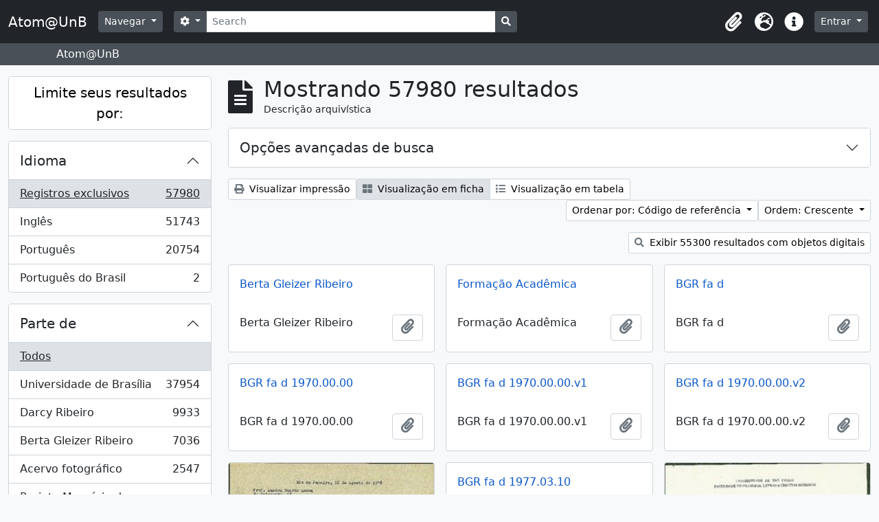

--- FILE ---
content_type: text/html; charset=utf-8
request_url: https://atom.unb.br/index.php/informationobject/browse?sort=referenceCode&view=card&sf_culture=pt_BR&%3Bnames=61154&%3Bamp%3Bsubjects=&%3Bamp%3Blevels=223&%3Bamp%3Bcreators=1201&%3Bamp%3Blimit=100&%3Bamp%3Bsort=identifier&%3Bamp%3BtopLod=1&%3Bsort=identifier&topLod=0
body_size: 19958
content:
<!DOCTYPE html>
<html lang="pt_BR" dir="ltr">
  <head>
    <meta charset="utf-8">
    <meta name="viewport" content="width=device-width, initial-scale=1">
    <title>Atom@UnB</title>
        <link rel="shortcut icon" href="/favicon.ico">
    <script defer src="/dist/js/vendor.bundle.1697f26639ee588df9ee.js"></script><script defer src="/dist/js/arDominionB5Plugin.bundle.c90c2b41629624ee747a.js"></script><link href="/dist/css/arDominionB5Plugin.bundle.ce989ca7e5901f35d377.css" rel="stylesheet">
      </head>
  <body class="d-flex flex-column min-vh-100 informationobject browse">
        <div class="visually-hidden-focusable p-3 border-bottom">
  <a class="btn btn-sm btn-secondary" href="#main-column">
    Skip to main content  </a>
</div>
    



<header id="top-bar" class="navbar navbar-expand-lg navbar-dark bg-dark" role="navigation" aria-label="Main navigation">
  <div class="container-fluid">
          <a class="navbar-brand d-flex flex-wrap flex-lg-nowrap align-items-center py-0 me-0" href="/index.php/" title="Início" rel="home">
                          <span class="text-wrap my-1 me-3">Atom@UnB</span>
              </a>
        <button class="navbar-toggler atom-btn-secondary my-2 me-1" type="button" data-bs-toggle="collapse" data-bs-target="#navbar-content" aria-controls="navbar-content" aria-expanded="false">
      <span class="navbar-toggler-icon"></span>
      <span class="visually-hidden">Toggle navigation</span>
    </button>
    <div class="collapse navbar-collapse flex-wrap justify-content-end me-1" id="navbar-content">
      <div class="d-flex flex-wrap flex-lg-nowrap flex-grow-1">
        <div class="dropdown my-2 me-3">
  <button class="btn btn-sm atom-btn-secondary dropdown-toggle" type="button" id="browse-menu" data-bs-toggle="dropdown" aria-expanded="false">
    Navegar  </button>
  <ul class="dropdown-menu mt-2" aria-labelledby="browse-menu">
    <li>
      <h6 class="dropdown-header">
        Navegar      </h6>
    </li>
                  <li id="node_browseInformationObjects">
          <a class="dropdown-item" href="/index.php/informationobject/browse" title="Descrições arquivísticas">Descrições arquivísticas</a>        </li>
                        <li id="node_browseActors">
          <a class="dropdown-item" href="/index.php/actor/browse" title="Registros de autoridade">Registros de autoridade</a>        </li>
                        <li id="node_browseRepositories">
          <a class="dropdown-item" href="/index.php/repository/browse" title="Instituições arquivísticas">Instituições arquivísticas</a>        </li>
                        <li id="node_browseFunctions">
          <a class="dropdown-item" href="/index.php/function/browse" title="Funções">Funções</a>        </li>
                        <li id="node_browseSubjects">
          <a class="dropdown-item" href="/index.php/taxonomy/index/id/35" title="Assuntos">Assuntos</a>        </li>
                        <li id="node_browsePlaces">
          <a class="dropdown-item" href="/index.php/taxonomy/index/id/42" title="Locais">Locais</a>        </li>
                        <li id="node_browseDigitalObjects">
          <a class="dropdown-item" href="/index.php/informationobject/browse?view=card&amp;onlyMedia=1&amp;topLod=0" title="Objetos digitais">Objetos digitais</a>        </li>
            </ul>
</div>
        <form
  id="search-box"
  class="d-flex flex-grow-1 my-2"
  role="search"
  action="/index.php/informationobject/browse">
  <h2 class="visually-hidden">Buscar</h2>
  <input type="hidden" name="topLod" value="0">
  <input type="hidden" name="sort" value="relevance">
  <div class="input-group flex-nowrap">
    <button
      id="search-box-options"
      class="btn btn-sm atom-btn-secondary dropdown-toggle"
      type="button"
      data-bs-toggle="dropdown"
      data-bs-auto-close="outside"
      aria-expanded="false">
      <i class="fas fa-cog" aria-hidden="true"></i>
      <span class="visually-hidden">Opções de busca</span>
    </button>
    <div class="dropdown-menu mt-2" aria-labelledby="search-box-options">
              <div class="px-3 py-2">
          <div class="form-check">
            <input
              class="form-check-input"
              type="radio"
              name="repos"
              id="search-realm-global"
              checked              value>
            <label class="form-check-label" for="search-realm-global">
              Busca global            </label>
          </div>
                            </div>
        <div class="dropdown-divider"></div>
            <a class="dropdown-item" href="/index.php/informationobject/browse?showAdvanced=1&topLod=0">
        Busca avançada      </a>
    </div>
    <input
      id="search-box-input"
      class="form-control form-control-sm dropdown-toggle"
      type="search"
      name="query"
      autocomplete="off"
      value=""
      placeholder="Search"
      data-url="/index.php/search/autocomplete"
      data-bs-toggle="dropdown"
      aria-label="Search"
      aria-expanded="false">
    <ul id="search-box-results" class="dropdown-menu mt-2" aria-labelledby="search-box-input"></ul>
    <button class="btn btn-sm atom-btn-secondary" type="submit">
      <i class="fas fa-search" aria-hidden="true"></i>
      <span class="visually-hidden">Busque na página de navegação</span>
    </button>
  </div>
</form>
      </div>
      <div class="d-flex flex-nowrap flex-column flex-lg-row align-items-strech align-items-lg-center">
        <ul class="navbar-nav mx-lg-2">
                    <li class="nav-item dropdown d-flex flex-column">
  <a
    class="nav-link dropdown-toggle d-flex align-items-center p-0"
    href="#"
    id="clipboard-menu"
    role="button"
    data-bs-toggle="dropdown"
    aria-expanded="false"
    data-total-count-label="registros adicionados"
    data-alert-close="Fechar"
    data-load-alert-message="Ocorreu um erro ao carregar o conteúdo da área de transferência."
    data-export-alert-message="A área de transferência está vazia para este tipo de entidade."
    data-export-check-url="/index.php/clipboard/exportCheck"
    data-delete-alert-message="Note que: os itens da área de transferência que foram desmarcados serão removidos quando a página for atualizada. Você pode voltar a selecioná-los agora, ou recarregar a página para removê-los completamente. Clicando na ordenação ou na visualização da impressão também irá recarregar a página - então, qualquer coisa que esteja atualmente desmarcada será perdida!">
    <i
      class="fas fa-2x fa-fw fa-paperclip px-0 px-lg-2 py-2"
      data-bs-toggle="tooltip"
      data-bs-placement="bottom"
      data-bs-custom-class="d-none d-lg-block"
      title="Clipboard"
      aria-hidden="true">
    </i>
    <span class="d-lg-none mx-1" aria-hidden="true">
      Clipboard    </span>
    <span class="visually-hidden">
      Clipboard    </span>
  </a>
  <ul class="dropdown-menu dropdown-menu-end mb-2" aria-labelledby="clipboard-menu">
    <li>
      <h6 class="dropdown-header">
        Clipboard      </h6>
    </li>
    <li class="text-muted text-nowrap px-3 pb-2">
      <span
        id="counts-block"
        data-information-object-label="Descrição arquivística"
        data-actor-object-label="Registro de autoridade"
        data-repository-object-label="Instituição arquivística">
      </span>
    </li>
                  <li id="node_clearClipboard">
          <a class="dropdown-item" href="/index.php/" title="Clear all selections">Clear all selections</a>        </li>
                        <li id="node_goToClipboard">
          <a class="dropdown-item" href="/index.php/clipboard/view" title="Go to clipboard">Go to clipboard</a>        </li>
                        <li id="node_loadClipboard">
          <a class="dropdown-item" href="/index.php/clipboard/load" title="Load clipboard">Load clipboard</a>        </li>
                        <li id="node_saveClipboard">
          <a class="dropdown-item" href="/index.php/clipboard/save" title="Save clipboard">Save clipboard</a>        </li>
            </ul>
</li>
                      <li class="nav-item dropdown d-flex flex-column">
  <a
    class="nav-link dropdown-toggle d-flex align-items-center p-0"
    href="#"
    id="language-menu"
    role="button"
    data-bs-toggle="dropdown"
    aria-expanded="false">
    <i
      class="fas fa-2x fa-fw fa-globe-europe px-0 px-lg-2 py-2"
      data-bs-toggle="tooltip"
      data-bs-placement="bottom"
      data-bs-custom-class="d-none d-lg-block"
      title="Idioma"
      aria-hidden="true">
    </i>
    <span class="d-lg-none mx-1" aria-hidden="true">
      Idioma    </span>
    <span class="visually-hidden">
      Idioma    </span>  
  </a>
  <ul class="dropdown-menu dropdown-menu-end mb-2" aria-labelledby="language-menu">
    <li>
      <h6 class="dropdown-header">
        Idioma      </h6>
    </li>
          <li>
        <a class="dropdown-item" href="/index.php/informationobject/browse?sf_culture=en&amp;sort=referenceCode&amp;view=card&amp;%3Bnames=61154&amp;%3Bamp%3Bsubjects=&amp;%3Bamp%3Blevels=223&amp;%3Bamp%3Bcreators=1201&amp;%3Bamp%3Blimit=100&amp;%3Bamp%3Bsort=identifier&amp;%3Bamp%3BtopLod=1&amp;%3Bsort=identifier&amp;topLod=0&amp;sortDir=asc" title="English">English</a>      </li>
          <li>
        <a class="dropdown-item" href="/index.php/informationobject/browse?sf_culture=pt_BR&amp;sort=referenceCode&amp;view=card&amp;%3Bnames=61154&amp;%3Bamp%3Bsubjects=&amp;%3Bamp%3Blevels=223&amp;%3Bamp%3Bcreators=1201&amp;%3Bamp%3Blimit=100&amp;%3Bamp%3Bsort=identifier&amp;%3Bamp%3BtopLod=1&amp;%3Bsort=identifier&amp;topLod=0&amp;sortDir=asc" title="Português do Brasil">Português do Brasil</a>      </li>
          <li>
        <a class="dropdown-item" href="/index.php/informationobject/browse?sf_culture=pt&amp;sort=referenceCode&amp;view=card&amp;%3Bnames=61154&amp;%3Bamp%3Bsubjects=&amp;%3Bamp%3Blevels=223&amp;%3Bamp%3Bcreators=1201&amp;%3Bamp%3Blimit=100&amp;%3Bamp%3Bsort=identifier&amp;%3Bamp%3BtopLod=1&amp;%3Bsort=identifier&amp;topLod=0&amp;sortDir=asc" title="Português">Português</a>      </li>
      </ul>
</li>
                    <li class="nav-item dropdown d-flex flex-column">
  <a
    class="nav-link dropdown-toggle d-flex align-items-center p-0"
    href="#"
    id="quick-links-menu"
    role="button"
    data-bs-toggle="dropdown"
    aria-expanded="false">
    <i
      class="fas fa-2x fa-fw fa-info-circle px-0 px-lg-2 py-2"
      data-bs-toggle="tooltip"
      data-bs-placement="bottom"
      data-bs-custom-class="d-none d-lg-block"
      title="Atalhos"
      aria-hidden="true">
    </i>
    <span class="d-lg-none mx-1" aria-hidden="true">
      Atalhos    </span> 
    <span class="visually-hidden">
      Atalhos    </span>
  </a>
  <ul class="dropdown-menu dropdown-menu-end mb-2" aria-labelledby="quick-links-menu">
    <li>
      <h6 class="dropdown-header">
        Atalhos      </h6>
    </li>
                  <li id="node_help">
          <a class="dropdown-item" href="http://docs.accesstomemory.org/" title="Ajuda">Ajuda</a>        </li>
            </ul>
</li>
        </ul>
              <div class="dropdown my-2">
    <button class="btn btn-sm atom-btn-secondary dropdown-toggle" type="button" id="user-menu" data-bs-toggle="dropdown" data-bs-auto-close="outside" aria-expanded="false">
      Entrar    </button>
    <div class="dropdown-menu dropdown-menu-lg-end mt-2" aria-labelledby="user-menu">
      <div>
        <h6 class="dropdown-header">
          Possui uma conta?        </h6>
      </div>
      <form class="mx-3 my-2" action="/index.php/user/login" method="post">        <input type="hidden" name="_csrf_token" value="74f3da04646638a6f64ef091ca1f835d" id="csrf_token" /><input type="hidden" name="next" value="https://atom.unb.br/index.php/informationobject/browse?sort=referenceCode&amp;view=card&amp;sf_culture=pt_BR&amp;%3Bnames=61154&amp;%3Bamp%3Bsubjects=&amp;%3Bamp%3Blevels=223&amp;%3Bamp%3Bcreators=1201&amp;%3Bamp%3Blimit=100&amp;%3Bamp%3Bsort=identifier&amp;%3Bamp%3BtopLod=1&amp;%3Bsort=identifier&amp;topLod=0" id="next" />        <div class="mb-3"><label class="form-label" for="email">E-mail<span aria-hidden="true" class="text-primary ms-1"><strong>*</strong></span><span class="visually-hidden">Este campo é obrigatório.</span></label><input type="text" name="email" class="form-control-sm form-control" id="email" /></div>        <div class="mb-3"><label class="form-label" for="password">Senha<span aria-hidden="true" class="text-primary ms-1"><strong>*</strong></span><span class="visually-hidden">Este campo é obrigatório.</span></label><input type="password" name="password" class="form-control-sm form-control" autocomplete="off" id="password" /></div>        <button class="btn btn-sm atom-btn-secondary" type="submit">
          Entrar        </button>
      </form>
    </div>
  </div>
      </div>
    </div>
  </div>
</header>

  <div class="bg-secondary text-white">
    <div class="container-xl py-1">
      Atom@UnB    </div>
  </div>
    
<div id="wrapper" class="container-xxl pt-3 flex-grow-1">
            <div class="row">
    <div id="sidebar" class="col-md-3">
      
    <h2 class="d-grid">
      <button
        class="btn btn-lg atom-btn-white collapsed text-wrap"
        type="button"
        data-bs-toggle="collapse"
        data-bs-target="#collapse-aggregations"
        aria-expanded="false"
        aria-controls="collapse-aggregations">
        Limite seus resultados por:      </button>
    </h2>

    <div class="collapse" id="collapse-aggregations">

      
      

<div class="accordion mb-3">
  <div class="accordion-item aggregation">
    <h2 class="accordion-header" id="heading-languages">
      <button
        class="accordion-button collapsed"
        type="button"
        data-bs-toggle="collapse"
        data-bs-target="#collapse-languages"
        aria-expanded="false"
        aria-controls="collapse-languages">
        Idioma      </button>
    </h2>
    <div
      id="collapse-languages"
      class="accordion-collapse collapse list-group list-group-flush"
      aria-labelledby="heading-languages">
      
          
              
        <a class="list-group-item list-group-item-action d-flex justify-content-between align-items-center text-break active text-decoration-underline" href="/index.php/informationobject/browse?sort=referenceCode&amp;view=card&amp;sf_culture=pt_BR&amp;%3Bnames=61154&amp;%3Bamp%3Bsubjects=&amp;%3Bamp%3Blevels=223&amp;%3Bamp%3Bcreators=1201&amp;%3Bamp%3Blimit=100&amp;%3Bamp%3Bsort=identifier&amp;%3Bamp%3BtopLod=1&amp;%3Bsort=identifier&amp;topLod=0&amp;sortDir=asc" title="Registros exclusivos, 57980 resultados57980">Registros exclusivos<span class="visually-hidden">, 57980 resultados</span><span aria-hidden="true" class="ms-3 text-nowrap">57980</span></a>              
        <a class="list-group-item list-group-item-action d-flex justify-content-between align-items-center text-break" href="/index.php/informationobject/browse?languages=en&amp;sort=referenceCode&amp;view=card&amp;sf_culture=pt_BR&amp;%3Bnames=61154&amp;%3Bamp%3Bsubjects=&amp;%3Bamp%3Blevels=223&amp;%3Bamp%3Bcreators=1201&amp;%3Bamp%3Blimit=100&amp;%3Bamp%3Bsort=identifier&amp;%3Bamp%3BtopLod=1&amp;%3Bsort=identifier&amp;topLod=0&amp;sortDir=asc" title="Inglês, 51743 resultados51743">Inglês<span class="visually-hidden">, 51743 resultados</span><span aria-hidden="true" class="ms-3 text-nowrap">51743</span></a>              
        <a class="list-group-item list-group-item-action d-flex justify-content-between align-items-center text-break" href="/index.php/informationobject/browse?languages=pt&amp;sort=referenceCode&amp;view=card&amp;sf_culture=pt_BR&amp;%3Bnames=61154&amp;%3Bamp%3Bsubjects=&amp;%3Bamp%3Blevels=223&amp;%3Bamp%3Bcreators=1201&amp;%3Bamp%3Blimit=100&amp;%3Bamp%3Bsort=identifier&amp;%3Bamp%3BtopLod=1&amp;%3Bsort=identifier&amp;topLod=0&amp;sortDir=asc" title="Português, 20754 resultados20754">Português<span class="visually-hidden">, 20754 resultados</span><span aria-hidden="true" class="ms-3 text-nowrap">20754</span></a>              
        <a class="list-group-item list-group-item-action d-flex justify-content-between align-items-center text-break" href="/index.php/informationobject/browse?languages=pt_BR&amp;sort=referenceCode&amp;view=card&amp;sf_culture=pt_BR&amp;%3Bnames=61154&amp;%3Bamp%3Bsubjects=&amp;%3Bamp%3Blevels=223&amp;%3Bamp%3Bcreators=1201&amp;%3Bamp%3Blimit=100&amp;%3Bamp%3Bsort=identifier&amp;%3Bamp%3BtopLod=1&amp;%3Bsort=identifier&amp;topLod=0&amp;sortDir=asc" title="Português do Brasil, 2 resultados2">Português do Brasil<span class="visually-hidden">, 2 resultados</span><span aria-hidden="true" class="ms-3 text-nowrap">2</span></a>          </div>
  </div>
</div>

      

<div class="accordion mb-3">
  <div class="accordion-item aggregation">
    <h2 class="accordion-header" id="heading-collection">
      <button
        class="accordion-button collapsed"
        type="button"
        data-bs-toggle="collapse"
        data-bs-target="#collapse-collection"
        aria-expanded="false"
        aria-controls="collapse-collection">
        Parte de      </button>
    </h2>
    <div
      id="collapse-collection"
      class="accordion-collapse collapse list-group list-group-flush"
      aria-labelledby="heading-collection">
      
              <a class="list-group-item list-group-item-action d-flex justify-content-between align-items-center active text-decoration-underline" href="/index.php/informationobject/browse?sort=referenceCode&amp;view=card&amp;sf_culture=pt_BR&amp;%3Bnames=61154&amp;%3Bamp%3Bsubjects=&amp;%3Bamp%3Blevels=223&amp;%3Bamp%3Bcreators=1201&amp;%3Bamp%3Blimit=100&amp;%3Bamp%3Bsort=identifier&amp;%3Bamp%3BtopLod=1&amp;%3Bsort=identifier&amp;topLod=0&amp;sortDir=asc" title="Todos">Todos</a>          
              
        <a class="list-group-item list-group-item-action d-flex justify-content-between align-items-center text-break" href="/index.php/informationobject/browse?collection=8011&amp;sort=referenceCode&amp;view=card&amp;sf_culture=pt_BR&amp;%3Bnames=61154&amp;%3Bamp%3Bsubjects=&amp;%3Bamp%3Blevels=223&amp;%3Bamp%3Bcreators=1201&amp;%3Bamp%3Blimit=100&amp;%3Bamp%3Bsort=identifier&amp;%3Bamp%3BtopLod=1&amp;%3Bsort=identifier&amp;topLod=0&amp;sortDir=asc" title="Universidade de Brasília, 37954 resultados37954">Universidade de Brasília<span class="visually-hidden">, 37954 resultados</span><span aria-hidden="true" class="ms-3 text-nowrap">37954</span></a>              
        <a class="list-group-item list-group-item-action d-flex justify-content-between align-items-center text-break" href="/index.php/informationobject/browse?collection=264012&amp;sort=referenceCode&amp;view=card&amp;sf_culture=pt_BR&amp;%3Bnames=61154&amp;%3Bamp%3Bsubjects=&amp;%3Bamp%3Blevels=223&amp;%3Bamp%3Bcreators=1201&amp;%3Bamp%3Blimit=100&amp;%3Bamp%3Bsort=identifier&amp;%3Bamp%3BtopLod=1&amp;%3Bsort=identifier&amp;topLod=0&amp;sortDir=asc" title="Darcy Ribeiro, 9933 resultados9933">Darcy Ribeiro<span class="visually-hidden">, 9933 resultados</span><span aria-hidden="true" class="ms-3 text-nowrap">9933</span></a>              
        <a class="list-group-item list-group-item-action d-flex justify-content-between align-items-center text-break" href="/index.php/informationobject/browse?collection=264019&amp;sort=referenceCode&amp;view=card&amp;sf_culture=pt_BR&amp;%3Bnames=61154&amp;%3Bamp%3Bsubjects=&amp;%3Bamp%3Blevels=223&amp;%3Bamp%3Bcreators=1201&amp;%3Bamp%3Blimit=100&amp;%3Bamp%3Bsort=identifier&amp;%3Bamp%3BtopLod=1&amp;%3Bsort=identifier&amp;topLod=0&amp;sortDir=asc" title="Berta Gleizer Ribeiro, 7036 resultados7036">Berta Gleizer Ribeiro<span class="visually-hidden">, 7036 resultados</span><span aria-hidden="true" class="ms-3 text-nowrap">7036</span></a>              
        <a class="list-group-item list-group-item-action d-flex justify-content-between align-items-center text-break" href="/index.php/informationobject/browse?collection=17674&amp;sort=referenceCode&amp;view=card&amp;sf_culture=pt_BR&amp;%3Bnames=61154&amp;%3Bamp%3Bsubjects=&amp;%3Bamp%3Blevels=223&amp;%3Bamp%3Bcreators=1201&amp;%3Bamp%3Blimit=100&amp;%3Bamp%3Bsort=identifier&amp;%3Bamp%3BtopLod=1&amp;%3Bsort=identifier&amp;topLod=0&amp;sortDir=asc" title="Acervo fotográfico, 2547 resultados2547">Acervo fotográfico<span class="visually-hidden">, 2547 resultados</span><span aria-hidden="true" class="ms-3 text-nowrap">2547</span></a>              
        <a class="list-group-item list-group-item-action d-flex justify-content-between align-items-center text-break" href="/index.php/informationobject/browse?collection=1215&amp;sort=referenceCode&amp;view=card&amp;sf_culture=pt_BR&amp;%3Bnames=61154&amp;%3Bamp%3Bsubjects=&amp;%3Bamp%3Blevels=223&amp;%3Bamp%3Bcreators=1201&amp;%3Bamp%3Blimit=100&amp;%3Bamp%3Bsort=identifier&amp;%3Bamp%3BtopLod=1&amp;%3Bsort=identifier&amp;topLod=0&amp;sortDir=asc" title="Projeto Memória do Movimento Estudantil., 502 resultados502">Projeto Memória do Movimento Estudantil.<span class="visually-hidden">, 502 resultados</span><span aria-hidden="true" class="ms-3 text-nowrap">502</span></a>          </div>
  </div>
</div>

              

<div class="accordion mb-3">
  <div class="accordion-item aggregation">
    <h2 class="accordion-header" id="heading-repos">
      <button
        class="accordion-button collapsed"
        type="button"
        data-bs-toggle="collapse"
        data-bs-target="#collapse-repos"
        aria-expanded="false"
        aria-controls="collapse-repos">
        Instituição arquivística      </button>
    </h2>
    <div
      id="collapse-repos"
      class="accordion-collapse collapse list-group list-group-flush"
      aria-labelledby="heading-repos">
      
              <a class="list-group-item list-group-item-action d-flex justify-content-between align-items-center active text-decoration-underline" href="/index.php/informationobject/browse?sort=referenceCode&amp;view=card&amp;sf_culture=pt_BR&amp;%3Bnames=61154&amp;%3Bamp%3Bsubjects=&amp;%3Bamp%3Blevels=223&amp;%3Bamp%3Bcreators=1201&amp;%3Bamp%3Blimit=100&amp;%3Bamp%3Bsort=identifier&amp;%3Bamp%3BtopLod=1&amp;%3Bsort=identifier&amp;topLod=0&amp;sortDir=asc" title="Todos">Todos</a>          
              
        <a class="list-group-item list-group-item-action d-flex justify-content-between align-items-center text-break" href="/index.php/informationobject/browse?repos=391&amp;sort=referenceCode&amp;view=card&amp;sf_culture=pt_BR&amp;%3Bnames=61154&amp;%3Bamp%3Bsubjects=&amp;%3Bamp%3Blevels=223&amp;%3Bamp%3Bcreators=1201&amp;%3Bamp%3Blimit=100&amp;%3Bamp%3Bsort=identifier&amp;%3Bamp%3BtopLod=1&amp;%3Bsort=identifier&amp;topLod=0&amp;sortDir=asc" title="Universidade de Brasília, 41009 resultados41009">Universidade de Brasília<span class="visually-hidden">, 41009 resultados</span><span aria-hidden="true" class="ms-3 text-nowrap">41009</span></a>              
        <a class="list-group-item list-group-item-action d-flex justify-content-between align-items-center text-break" href="/index.php/informationobject/browse?repos=264003&amp;sort=referenceCode&amp;view=card&amp;sf_culture=pt_BR&amp;%3Bnames=61154&amp;%3Bamp%3Bsubjects=&amp;%3Bamp%3Blevels=223&amp;%3Bamp%3Bcreators=1201&amp;%3Bamp%3Blimit=100&amp;%3Bamp%3Bsort=identifier&amp;%3Bamp%3BtopLod=1&amp;%3Bsort=identifier&amp;topLod=0&amp;sortDir=asc" title="Fundação Darcy Ribeiro, 16971 resultados16971">Fundação Darcy Ribeiro<span class="visually-hidden">, 16971 resultados</span><span aria-hidden="true" class="ms-3 text-nowrap">16971</span></a>          </div>
  </div>
</div>
      
      

<div class="accordion mb-3">
  <div class="accordion-item aggregation">
    <h2 class="accordion-header" id="heading-creators">
      <button
        class="accordion-button collapsed"
        type="button"
        data-bs-toggle="collapse"
        data-bs-target="#collapse-creators"
        aria-expanded="false"
        aria-controls="collapse-creators">
        Produtor      </button>
    </h2>
    <div
      id="collapse-creators"
      class="accordion-collapse collapse list-group list-group-flush"
      aria-labelledby="heading-creators">
      
              <a class="list-group-item list-group-item-action d-flex justify-content-between align-items-center active text-decoration-underline" href="/index.php/informationobject/browse?sort=referenceCode&amp;view=card&amp;sf_culture=pt_BR&amp;%3Bnames=61154&amp;%3Bamp%3Bsubjects=&amp;%3Bamp%3Blevels=223&amp;%3Bamp%3Bcreators=1201&amp;%3Bamp%3Blimit=100&amp;%3Bamp%3Bsort=identifier&amp;%3Bamp%3BtopLod=1&amp;%3Bsort=identifier&amp;topLod=0&amp;sortDir=asc" title="Todos">Todos</a>          
              
        <a class="list-group-item list-group-item-action d-flex justify-content-between align-items-center text-break" href="/index.php/informationobject/browse?creators=264015&amp;sort=referenceCode&amp;view=card&amp;sf_culture=pt_BR&amp;%3Bnames=61154&amp;%3Bamp%3Bsubjects=&amp;%3Bamp%3Blevels=223&amp;%3Bamp%3Bcreators=1201&amp;%3Bamp%3Blimit=100&amp;%3Bamp%3Bsort=identifier&amp;%3Bamp%3BtopLod=1&amp;%3Bsort=identifier&amp;topLod=0&amp;sortDir=asc" title="Berta Gleizer Ribeiro, 2450 resultados2450">Berta Gleizer Ribeiro<span class="visually-hidden">, 2450 resultados</span><span aria-hidden="true" class="ms-3 text-nowrap">2450</span></a>              
        <a class="list-group-item list-group-item-action d-flex justify-content-between align-items-center text-break" href="/index.php/informationobject/browse?creators=17785&amp;sort=referenceCode&amp;view=card&amp;sf_culture=pt_BR&amp;%3Bnames=61154&amp;%3Bamp%3Bsubjects=&amp;%3Bamp%3Blevels=223&amp;%3Bamp%3Bcreators=1201&amp;%3Bamp%3Blimit=100&amp;%3Bamp%3Bsort=identifier&amp;%3Bamp%3BtopLod=1&amp;%3Bsort=identifier&amp;topLod=0&amp;sortDir=asc" title="Assessoria de Comunicacao Social, 2220 resultados2220">Assessoria de Comunicacao Social<span class="visually-hidden">, 2220 resultados</span><span aria-hidden="true" class="ms-3 text-nowrap">2220</span></a>              
        <a class="list-group-item list-group-item-action d-flex justify-content-between align-items-center text-break" href="/index.php/informationobject/browse?creators=111901&amp;sort=referenceCode&amp;view=card&amp;sf_culture=pt_BR&amp;%3Bnames=61154&amp;%3Bamp%3Bsubjects=&amp;%3Bamp%3Blevels=223&amp;%3Bamp%3Bcreators=1201&amp;%3Bamp%3Blimit=100&amp;%3Bamp%3Bsort=identifier&amp;%3Bamp%3BtopLod=1&amp;%3Bsort=identifier&amp;topLod=0&amp;sortDir=asc" title="Regina Santos, 382 resultados382">Regina Santos<span class="visually-hidden">, 382 resultados</span><span aria-hidden="true" class="ms-3 text-nowrap">382</span></a>              
        <a class="list-group-item list-group-item-action d-flex justify-content-between align-items-center text-break" href="/index.php/informationobject/browse?creators=278751&amp;sort=referenceCode&amp;view=card&amp;sf_culture=pt_BR&amp;%3Bnames=61154&amp;%3Bamp%3Bsubjects=&amp;%3Bamp%3Blevels=223&amp;%3Bamp%3Bcreators=1201&amp;%3Bamp%3Blimit=100&amp;%3Bamp%3Bsort=identifier&amp;%3Bamp%3BtopLod=1&amp;%3Bsort=identifier&amp;topLod=0&amp;sortDir=asc" title="Arthur Cavalieri; Zeca Linhares; Manchete;
Pedro Lobo;  Márcia Folleto; O Globo., 313 resultados313">Arthur Cavalieri; Zeca Linhares; Manchete;
Pedro Lobo;  Márcia Folleto; O Globo.<span class="visually-hidden">, 313 resultados</span><span aria-hidden="true" class="ms-3 text-nowrap">313</span></a>              
        <a class="list-group-item list-group-item-action d-flex justify-content-between align-items-center text-break" href="/index.php/informationobject/browse?creators=264886&amp;sort=referenceCode&amp;view=card&amp;sf_culture=pt_BR&amp;%3Bnames=61154&amp;%3Bamp%3Bsubjects=&amp;%3Bamp%3Blevels=223&amp;%3Bamp%3Bcreators=1201&amp;%3Bamp%3Blimit=100&amp;%3Bamp%3Bsort=identifier&amp;%3Bamp%3BtopLod=1&amp;%3Bsort=identifier&amp;topLod=0&amp;sortDir=asc" title="Serviço de Proteção aos Índios, 286 resultados286">Serviço de Proteção aos Índios<span class="visually-hidden">, 286 resultados</span><span aria-hidden="true" class="ms-3 text-nowrap">286</span></a>              
        <a class="list-group-item list-group-item-action d-flex justify-content-between align-items-center text-break" href="/index.php/informationobject/browse?creators=271733&amp;sort=referenceCode&amp;view=card&amp;sf_culture=pt_BR&amp;%3Bnames=61154&amp;%3Bamp%3Bsubjects=&amp;%3Bamp%3Blevels=223&amp;%3Bamp%3Bcreators=1201&amp;%3Bamp%3Blimit=100&amp;%3Bamp%3Bsort=identifier&amp;%3Bamp%3BtopLod=1&amp;%3Bsort=identifier&amp;topLod=0&amp;sortDir=asc" title="Domingos Lamônica, 223 resultados223">Domingos Lamônica<span class="visually-hidden">, 223 resultados</span><span aria-hidden="true" class="ms-3 text-nowrap">223</span></a>              
        <a class="list-group-item list-group-item-action d-flex justify-content-between align-items-center text-break" href="/index.php/informationobject/browse?creators=274822&amp;sort=referenceCode&amp;view=card&amp;sf_culture=pt_BR&amp;%3Bnames=61154&amp;%3Bamp%3Bsubjects=&amp;%3Bamp%3Blevels=223&amp;%3Bamp%3Bcreators=1201&amp;%3Bamp%3Blimit=100&amp;%3Bamp%3Bsort=identifier&amp;%3Bamp%3BtopLod=1&amp;%3Bsort=identifier&amp;topLod=0&amp;sortDir=asc" title="Diodoro Urquia Latorre, 180 resultados180">Diodoro Urquia Latorre<span class="visually-hidden">, 180 resultados</span><span aria-hidden="true" class="ms-3 text-nowrap">180</span></a>              
        <a class="list-group-item list-group-item-action d-flex justify-content-between align-items-center text-break" href="/index.php/informationobject/browse?creators=69324&amp;sort=referenceCode&amp;view=card&amp;sf_culture=pt_BR&amp;%3Bnames=61154&amp;%3Bamp%3Bsubjects=&amp;%3Bamp%3Blevels=223&amp;%3Bamp%3Bcreators=1201&amp;%3Bamp%3Blimit=100&amp;%3Bamp%3Bsort=identifier&amp;%3Bamp%3BtopLod=1&amp;%3Bsort=identifier&amp;topLod=0&amp;sortDir=asc" title="Teobaldo Santos, 145 resultados145">Teobaldo Santos<span class="visually-hidden">, 145 resultados</span><span aria-hidden="true" class="ms-3 text-nowrap">145</span></a>              
        <a class="list-group-item list-group-item-action d-flex justify-content-between align-items-center text-break" href="/index.php/informationobject/browse?creators=82995&amp;sort=referenceCode&amp;view=card&amp;sf_culture=pt_BR&amp;%3Bnames=61154&amp;%3Bamp%3Bsubjects=&amp;%3Bamp%3Blevels=223&amp;%3Bamp%3Bcreators=1201&amp;%3Bamp%3Blimit=100&amp;%3Bamp%3Bsort=identifier&amp;%3Bamp%3BtopLod=1&amp;%3Bsort=identifier&amp;topLod=0&amp;sortDir=asc" title="Marcos Henrique, 142 resultados142">Marcos Henrique<span class="visually-hidden">, 142 resultados</span><span aria-hidden="true" class="ms-3 text-nowrap">142</span></a>              
        <a class="list-group-item list-group-item-action d-flex justify-content-between align-items-center text-break" href="/index.php/informationobject/browse?creators=317575&amp;sort=referenceCode&amp;view=card&amp;sf_culture=pt_BR&amp;%3Bnames=61154&amp;%3Bamp%3Bsubjects=&amp;%3Bamp%3Blevels=223&amp;%3Bamp%3Bcreators=1201&amp;%3Bamp%3Blimit=100&amp;%3Bamp%3Bsort=identifier&amp;%3Bamp%3BtopLod=1&amp;%3Bsort=identifier&amp;topLod=0&amp;sortDir=asc" title="Pedro Lobo; Domingos Lamônica, 141 resultados141">Pedro Lobo; Domingos Lamônica<span class="visually-hidden">, 141 resultados</span><span aria-hidden="true" class="ms-3 text-nowrap">141</span></a>          </div>
  </div>
</div>

      

<div class="accordion mb-3">
  <div class="accordion-item aggregation">
    <h2 class="accordion-header" id="heading-names">
      <button
        class="accordion-button collapsed"
        type="button"
        data-bs-toggle="collapse"
        data-bs-target="#collapse-names"
        aria-expanded="false"
        aria-controls="collapse-names">
        Nome      </button>
    </h2>
    <div
      id="collapse-names"
      class="accordion-collapse collapse list-group list-group-flush"
      aria-labelledby="heading-names">
      
              <a class="list-group-item list-group-item-action d-flex justify-content-between align-items-center active text-decoration-underline" href="/index.php/informationobject/browse?sort=referenceCode&amp;view=card&amp;sf_culture=pt_BR&amp;%3Bnames=61154&amp;%3Bamp%3Bsubjects=&amp;%3Bamp%3Blevels=223&amp;%3Bamp%3Bcreators=1201&amp;%3Bamp%3Blimit=100&amp;%3Bamp%3Bsort=identifier&amp;%3Bamp%3BtopLod=1&amp;%3Bsort=identifier&amp;topLod=0&amp;sortDir=asc" title="Todos">Todos</a>          
              
        <a class="list-group-item list-group-item-action d-flex justify-content-between align-items-center text-break" href="/index.php/informationobject/browse?names=529087&amp;sort=referenceCode&amp;view=card&amp;sf_culture=pt_BR&amp;%3Bnames=61154&amp;%3Bamp%3Bsubjects=&amp;%3Bamp%3Blevels=223&amp;%3Bamp%3Bcreators=1201&amp;%3Bamp%3Blimit=100&amp;%3Bamp%3Bsort=identifier&amp;%3Bamp%3BtopLod=1&amp;%3Bsort=identifier&amp;topLod=0&amp;sortDir=asc" title="Universidade de Brasília. Hospital Universitário de Brasília, 3378 resultados3378">Universidade de Brasília. Hospital Universitário de Brasília<span class="visually-hidden">, 3378 resultados</span><span aria-hidden="true" class="ms-3 text-nowrap">3378</span></a>              
        <a class="list-group-item list-group-item-action d-flex justify-content-between align-items-center text-break" href="/index.php/informationobject/browse?names=264015&amp;sort=referenceCode&amp;view=card&amp;sf_culture=pt_BR&amp;%3Bnames=61154&amp;%3Bamp%3Bsubjects=&amp;%3Bamp%3Blevels=223&amp;%3Bamp%3Bcreators=1201&amp;%3Bamp%3Blimit=100&amp;%3Bamp%3Bsort=identifier&amp;%3Bamp%3BtopLod=1&amp;%3Bsort=identifier&amp;topLod=0&amp;sortDir=asc" title="Berta Gleizer Ribeiro, 1165 resultados1165">Berta Gleizer Ribeiro<span class="visually-hidden">, 1165 resultados</span><span aria-hidden="true" class="ms-3 text-nowrap">1165</span></a>              
        <a class="list-group-item list-group-item-action d-flex justify-content-between align-items-center text-break" href="/index.php/informationobject/browse?names=528879&amp;sort=referenceCode&amp;view=card&amp;sf_culture=pt_BR&amp;%3Bnames=61154&amp;%3Bamp%3Bsubjects=&amp;%3Bamp%3Blevels=223&amp;%3Bamp%3Bcreators=1201&amp;%3Bamp%3Blimit=100&amp;%3Bamp%3Bsort=identifier&amp;%3Bamp%3BtopLod=1&amp;%3Bsort=identifier&amp;topLod=0&amp;sortDir=asc" title="Universidade de Brasília. Diretoria de Recursos Humanos, 1159 resultados1159">Universidade de Brasília. Diretoria de Recursos Humanos<span class="visually-hidden">, 1159 resultados</span><span aria-hidden="true" class="ms-3 text-nowrap">1159</span></a>              
        <a class="list-group-item list-group-item-action d-flex justify-content-between align-items-center text-break" href="/index.php/informationobject/browse?names=7394&amp;sort=referenceCode&amp;view=card&amp;sf_culture=pt_BR&amp;%3Bnames=61154&amp;%3Bamp%3Bsubjects=&amp;%3Bamp%3Blevels=223&amp;%3Bamp%3Bcreators=1201&amp;%3Bamp%3Blimit=100&amp;%3Bamp%3Bsort=identifier&amp;%3Bamp%3BtopLod=1&amp;%3Bsort=identifier&amp;topLod=0&amp;sortDir=asc" title="Fundacao Universidade de Brasilia, 790 resultados790">Fundacao Universidade de Brasilia<span class="visually-hidden">, 790 resultados</span><span aria-hidden="true" class="ms-3 text-nowrap">790</span></a>              
        <a class="list-group-item list-group-item-action d-flex justify-content-between align-items-center text-break" href="/index.php/informationobject/browse?names=529004&amp;sort=referenceCode&amp;view=card&amp;sf_culture=pt_BR&amp;%3Bnames=61154&amp;%3Bamp%3Bsubjects=&amp;%3Bamp%3Blevels=223&amp;%3Bamp%3Bcreators=1201&amp;%3Bamp%3Blimit=100&amp;%3Bamp%3Bsort=identifier&amp;%3Bamp%3BtopLod=1&amp;%3Bsort=identifier&amp;topLod=0&amp;sortDir=asc" title="Universidade de Brasília. Faculdade de Ciências da Saúde, 756 resultados756">Universidade de Brasília. Faculdade de Ciências da Saúde<span class="visually-hidden">, 756 resultados</span><span aria-hidden="true" class="ms-3 text-nowrap">756</span></a>              
        <a class="list-group-item list-group-item-action d-flex justify-content-between align-items-center text-break" href="/index.php/informationobject/browse?names=276507&amp;sort=referenceCode&amp;view=card&amp;sf_culture=pt_BR&amp;%3Bnames=61154&amp;%3Bamp%3Bsubjects=&amp;%3Bamp%3Blevels=223&amp;%3Bamp%3Bcreators=1201&amp;%3Bamp%3Blimit=100&amp;%3Bamp%3Bsort=identifier&amp;%3Bamp%3BtopLod=1&amp;%3Bsort=identifier&amp;topLod=0&amp;sortDir=asc" title="Centro Integrado de Educação Pública - CIEP, 699 resultados699">Centro Integrado de Educação Pública - CIEP<span class="visually-hidden">, 699 resultados</span><span aria-hidden="true" class="ms-3 text-nowrap">699</span></a>              
        <a class="list-group-item list-group-item-action d-flex justify-content-between align-items-center text-break" href="/index.php/informationobject/browse?names=528467&amp;sort=referenceCode&amp;view=card&amp;sf_culture=pt_BR&amp;%3Bnames=61154&amp;%3Bamp%3Bsubjects=&amp;%3Bamp%3Blevels=223&amp;%3Bamp%3Bcreators=1201&amp;%3Bamp%3Blimit=100&amp;%3Bamp%3Bsort=identifier&amp;%3Bamp%3BtopLod=1&amp;%3Bsort=identifier&amp;topLod=0&amp;sortDir=asc" title="Universidade de Brasília. Conselho de Ensino, Pesquisa e Extensão, 672 resultados672">Universidade de Brasília. Conselho de Ensino, Pesquisa e Extensão<span class="visually-hidden">, 672 resultados</span><span aria-hidden="true" class="ms-3 text-nowrap">672</span></a>              
        <a class="list-group-item list-group-item-action d-flex justify-content-between align-items-center text-break" href="/index.php/informationobject/browse?names=529175&amp;sort=referenceCode&amp;view=card&amp;sf_culture=pt_BR&amp;%3Bnames=61154&amp;%3Bamp%3Bsubjects=&amp;%3Bamp%3Blevels=223&amp;%3Bamp%3Bcreators=1201&amp;%3Bamp%3Blimit=100&amp;%3Bamp%3Bsort=identifier&amp;%3Bamp%3BtopLod=1&amp;%3Bsort=identifier&amp;topLod=0&amp;sortDir=asc" title="Universidade de Brasília. Instituto de Ciências Biológicas, 535 resultados535">Universidade de Brasília. Instituto de Ciências Biológicas<span class="visually-hidden">, 535 resultados</span><span aria-hidden="true" class="ms-3 text-nowrap">535</span></a>              
        <a class="list-group-item list-group-item-action d-flex justify-content-between align-items-center text-break" href="/index.php/informationobject/browse?names=528703&amp;sort=referenceCode&amp;view=card&amp;sf_culture=pt_BR&amp;%3Bnames=61154&amp;%3Bamp%3Bsubjects=&amp;%3Bamp%3Blevels=223&amp;%3Bamp%3Bcreators=1201&amp;%3Bamp%3Blimit=100&amp;%3Bamp%3Bsort=identifier&amp;%3Bamp%3BtopLod=1&amp;%3Bsort=identifier&amp;topLod=0&amp;sortDir=asc" title="Universidade de Brasília. Departamento de Engenharia Civil e Ambiental, 480 resultados480">Universidade de Brasília. Departamento de Engenharia Civil e Ambiental<span class="visually-hidden">, 480 resultados</span><span aria-hidden="true" class="ms-3 text-nowrap">480</span></a>              
        <a class="list-group-item list-group-item-action d-flex justify-content-between align-items-center text-break" href="/index.php/informationobject/browse?names=529023&amp;sort=referenceCode&amp;view=card&amp;sf_culture=pt_BR&amp;%3Bnames=61154&amp;%3Bamp%3Bsubjects=&amp;%3Bamp%3Blevels=223&amp;%3Bamp%3Bcreators=1201&amp;%3Bamp%3Blimit=100&amp;%3Bamp%3Bsort=identifier&amp;%3Bamp%3BtopLod=1&amp;%3Bsort=identifier&amp;topLod=0&amp;sortDir=asc" title="Universidade de Brasília. Faculdade de Educação, 467 resultados467">Universidade de Brasília. Faculdade de Educação<span class="visually-hidden">, 467 resultados</span><span aria-hidden="true" class="ms-3 text-nowrap">467</span></a>          </div>
  </div>
</div>

      

<div class="accordion mb-3">
  <div class="accordion-item aggregation">
    <h2 class="accordion-header" id="heading-places">
      <button
        class="accordion-button collapsed"
        type="button"
        data-bs-toggle="collapse"
        data-bs-target="#collapse-places"
        aria-expanded="false"
        aria-controls="collapse-places">
        Local      </button>
    </h2>
    <div
      id="collapse-places"
      class="accordion-collapse collapse list-group list-group-flush"
      aria-labelledby="heading-places">
      
              <a class="list-group-item list-group-item-action d-flex justify-content-between align-items-center active text-decoration-underline" href="/index.php/informationobject/browse?sort=referenceCode&amp;view=card&amp;sf_culture=pt_BR&amp;%3Bnames=61154&amp;%3Bamp%3Bsubjects=&amp;%3Bamp%3Blevels=223&amp;%3Bamp%3Bcreators=1201&amp;%3Bamp%3Blimit=100&amp;%3Bamp%3Bsort=identifier&amp;%3Bamp%3BtopLod=1&amp;%3Bsort=identifier&amp;topLod=0&amp;sortDir=asc" title="Todos">Todos</a>          
              
        <a class="list-group-item list-group-item-action d-flex justify-content-between align-items-center text-break" href="/index.php/informationobject/browse?places=49197&amp;sort=referenceCode&amp;view=card&amp;sf_culture=pt_BR&amp;%3Bnames=61154&amp;%3Bamp%3Bsubjects=&amp;%3Bamp%3Blevels=223&amp;%3Bamp%3Bcreators=1201&amp;%3Bamp%3Blimit=100&amp;%3Bamp%3Bsort=identifier&amp;%3Bamp%3BtopLod=1&amp;%3Bsort=identifier&amp;topLod=0&amp;sortDir=asc" title="UnB, 1917 resultados1917">UnB<span class="visually-hidden">, 1917 resultados</span><span aria-hidden="true" class="ms-3 text-nowrap">1917</span></a>              
        <a class="list-group-item list-group-item-action d-flex justify-content-between align-items-center text-break" href="/index.php/informationobject/browse?places=89151&amp;sort=referenceCode&amp;view=card&amp;sf_culture=pt_BR&amp;%3Bnames=61154&amp;%3Bamp%3Bsubjects=&amp;%3Bamp%3Blevels=223&amp;%3Bamp%3Bcreators=1201&amp;%3Bamp%3Blimit=100&amp;%3Bamp%3Bsort=identifier&amp;%3Bamp%3BtopLod=1&amp;%3Bsort=identifier&amp;topLod=0&amp;sortDir=asc" title="Universidade de Brasilia, 1917 resultados1917">Universidade de Brasilia<span class="visually-hidden">, 1917 resultados</span><span aria-hidden="true" class="ms-3 text-nowrap">1917</span></a>              
        <a class="list-group-item list-group-item-action d-flex justify-content-between align-items-center text-break" href="/index.php/informationobject/browse?places=198189&amp;sort=referenceCode&amp;view=card&amp;sf_culture=pt_BR&amp;%3Bnames=61154&amp;%3Bamp%3Bsubjects=&amp;%3Bamp%3Blevels=223&amp;%3Bamp%3Bcreators=1201&amp;%3Bamp%3Blimit=100&amp;%3Bamp%3Bsort=identifier&amp;%3Bamp%3BtopLod=1&amp;%3Bsort=identifier&amp;topLod=0&amp;sortDir=asc" title="Amazônia, 961 resultados961">Amazônia<span class="visually-hidden">, 961 resultados</span><span aria-hidden="true" class="ms-3 text-nowrap">961</span></a>              
        <a class="list-group-item list-group-item-action d-flex justify-content-between align-items-center text-break" href="/index.php/informationobject/browse?places=334013&amp;sort=referenceCode&amp;view=card&amp;sf_culture=pt_BR&amp;%3Bnames=61154&amp;%3Bamp%3Bsubjects=&amp;%3Bamp%3Blevels=223&amp;%3Bamp%3Bcreators=1201&amp;%3Bamp%3Blimit=100&amp;%3Bamp%3Bsort=identifier&amp;%3Bamp%3BtopLod=1&amp;%3Bsort=identifier&amp;topLod=0&amp;sortDir=asc" title="Parque Indígena do Xingu, 620 resultados620">Parque Indígena do Xingu<span class="visually-hidden">, 620 resultados</span><span aria-hidden="true" class="ms-3 text-nowrap">620</span></a>              
        <a class="list-group-item list-group-item-action d-flex justify-content-between align-items-center text-break" href="/index.php/informationobject/browse?places=68072&amp;sort=referenceCode&amp;view=card&amp;sf_culture=pt_BR&amp;%3Bnames=61154&amp;%3Bamp%3Bsubjects=&amp;%3Bamp%3Blevels=223&amp;%3Bamp%3Bcreators=1201&amp;%3Bamp%3Blimit=100&amp;%3Bamp%3Bsort=identifier&amp;%3Bamp%3BtopLod=1&amp;%3Bsort=identifier&amp;topLod=0&amp;sortDir=asc" title="Instituto Central de Ciencias (ICC), 295 resultados295">Instituto Central de Ciencias (ICC)<span class="visually-hidden">, 295 resultados</span><span aria-hidden="true" class="ms-3 text-nowrap">295</span></a>              
        <a class="list-group-item list-group-item-action d-flex justify-content-between align-items-center text-break" href="/index.php/informationobject/browse?places=890724&amp;sort=referenceCode&amp;view=card&amp;sf_culture=pt_BR&amp;%3Bnames=61154&amp;%3Bamp%3Bsubjects=&amp;%3Bamp%3Blevels=223&amp;%3Bamp%3Bcreators=1201&amp;%3Bamp%3Blimit=100&amp;%3Bamp%3Bsort=identifier&amp;%3Bamp%3BtopLod=1&amp;%3Bsort=identifier&amp;topLod=0&amp;sortDir=asc" title="Tocantins (estado, Brasil), 238 resultados238">Tocantins (estado, Brasil)<span class="visually-hidden">, 238 resultados</span><span aria-hidden="true" class="ms-3 text-nowrap">238</span></a>              
        <a class="list-group-item list-group-item-action d-flex justify-content-between align-items-center text-break" href="/index.php/informationobject/browse?places=1261&amp;sort=referenceCode&amp;view=card&amp;sf_culture=pt_BR&amp;%3Bnames=61154&amp;%3Bamp%3Bsubjects=&amp;%3Bamp%3Blevels=223&amp;%3Bamp%3Bcreators=1201&amp;%3Bamp%3Blimit=100&amp;%3Bamp%3Bsort=identifier&amp;%3Bamp%3BtopLod=1&amp;%3Bsort=identifier&amp;topLod=0&amp;sortDir=asc" title="Reitoria, 189 resultados189">Reitoria<span class="visually-hidden">, 189 resultados</span><span aria-hidden="true" class="ms-3 text-nowrap">189</span></a>              
        <a class="list-group-item list-group-item-action d-flex justify-content-between align-items-center text-break" href="/index.php/informationobject/browse?places=17789&amp;sort=referenceCode&amp;view=card&amp;sf_culture=pt_BR&amp;%3Bnames=61154&amp;%3Bamp%3Bsubjects=&amp;%3Bamp%3Blevels=223&amp;%3Bamp%3Bcreators=1201&amp;%3Bamp%3Blimit=100&amp;%3Bamp%3Bsort=identifier&amp;%3Bamp%3BtopLod=1&amp;%3Bsort=identifier&amp;topLod=0&amp;sortDir=asc" title="Auditorio Dois Candangos, 173 resultados173">Auditorio Dois Candangos<span class="visually-hidden">, 173 resultados</span><span aria-hidden="true" class="ms-3 text-nowrap">173</span></a>              
        <a class="list-group-item list-group-item-action d-flex justify-content-between align-items-center text-break" href="/index.php/informationobject/browse?places=84703&amp;sort=referenceCode&amp;view=card&amp;sf_culture=pt_BR&amp;%3Bnames=61154&amp;%3Bamp%3Bsubjects=&amp;%3Bamp%3Blevels=223&amp;%3Bamp%3Bcreators=1201&amp;%3Bamp%3Blimit=100&amp;%3Bamp%3Bsort=identifier&amp;%3Bamp%3BtopLod=1&amp;%3Bsort=identifier&amp;topLod=0&amp;sortDir=asc" title="Auditorio da Reitoria, 164 resultados164">Auditorio da Reitoria<span class="visually-hidden">, 164 resultados</span><span aria-hidden="true" class="ms-3 text-nowrap">164</span></a>              
        <a class="list-group-item list-group-item-action d-flex justify-content-between align-items-center text-break" href="/index.php/informationobject/browse?places=204524&amp;sort=referenceCode&amp;view=card&amp;sf_culture=pt_BR&amp;%3Bnames=61154&amp;%3Bamp%3Bsubjects=&amp;%3Bamp%3Blevels=223&amp;%3Bamp%3Bcreators=1201&amp;%3Bamp%3Blimit=100&amp;%3Bamp%3Bsort=identifier&amp;%3Bamp%3BtopLod=1&amp;%3Bsort=identifier&amp;topLod=0&amp;sortDir=asc" title="Rio de Janeiro, 159 resultados159">Rio de Janeiro<span class="visually-hidden">, 159 resultados</span><span aria-hidden="true" class="ms-3 text-nowrap">159</span></a>          </div>
  </div>
</div>

      

<div class="accordion mb-3">
  <div class="accordion-item aggregation">
    <h2 class="accordion-header" id="heading-subjects">
      <button
        class="accordion-button collapsed"
        type="button"
        data-bs-toggle="collapse"
        data-bs-target="#collapse-subjects"
        aria-expanded="false"
        aria-controls="collapse-subjects">
        Assunto      </button>
    </h2>
    <div
      id="collapse-subjects"
      class="accordion-collapse collapse list-group list-group-flush"
      aria-labelledby="heading-subjects">
      
              <a class="list-group-item list-group-item-action d-flex justify-content-between align-items-center active text-decoration-underline" href="/index.php/informationobject/browse?sort=referenceCode&amp;view=card&amp;sf_culture=pt_BR&amp;%3Bnames=61154&amp;%3Bamp%3Bsubjects=&amp;%3Bamp%3Blevels=223&amp;%3Bamp%3Bcreators=1201&amp;%3Bamp%3Blimit=100&amp;%3Bamp%3Bsort=identifier&amp;%3Bamp%3BtopLod=1&amp;%3Bsort=identifier&amp;topLod=0&amp;sortDir=asc" title="Todos">Todos</a>          
              
        <a class="list-group-item list-group-item-action d-flex justify-content-between align-items-center text-break" href="/index.php/informationobject/browse?subjects=541919&amp;sort=referenceCode&amp;view=card&amp;sf_culture=pt_BR&amp;%3Bnames=61154&amp;%3Bamp%3Bsubjects=&amp;%3Bamp%3Blevels=223&amp;%3Bamp%3Bcreators=1201&amp;%3Bamp%3Blimit=100&amp;%3Bamp%3Bsort=identifier&amp;%3Bamp%3BtopLod=1&amp;%3Bsort=identifier&amp;topLod=0&amp;sortDir=asc" title="[Agrupador] Pessoal (provimento), 18828 resultados18828">[Agrupador] Pessoal (provimento)<span class="visually-hidden">, 18828 resultados</span><span aria-hidden="true" class="ms-3 text-nowrap">18828</span></a>              
        <a class="list-group-item list-group-item-action d-flex justify-content-between align-items-center text-break" href="/index.php/informationobject/browse?subjects=541731&amp;sort=referenceCode&amp;view=card&amp;sf_culture=pt_BR&amp;%3Bnames=61154&amp;%3Bamp%3Bsubjects=&amp;%3Bamp%3Blevels=223&amp;%3Bamp%3Bcreators=1201&amp;%3Bamp%3Blimit=100&amp;%3Bamp%3Bsort=identifier&amp;%3Bamp%3BtopLod=1&amp;%3Bsort=identifier&amp;topLod=0&amp;sortDir=asc" title="[Agrupador] Pessoal (direitos), 8578 resultados8578">[Agrupador] Pessoal (direitos)<span class="visually-hidden">, 8578 resultados</span><span aria-hidden="true" class="ms-3 text-nowrap">8578</span></a>              
        <a class="list-group-item list-group-item-action d-flex justify-content-between align-items-center text-break" href="/index.php/informationobject/browse?subjects=159707&amp;sort=referenceCode&amp;view=card&amp;sf_culture=pt_BR&amp;%3Bnames=61154&amp;%3Bamp%3Bsubjects=&amp;%3Bamp%3Blevels=223&amp;%3Bamp%3Bcreators=1201&amp;%3Bamp%3Blimit=100&amp;%3Bamp%3Bsort=identifier&amp;%3Bamp%3BtopLod=1&amp;%3Bsort=identifier&amp;topLod=0&amp;sortDir=asc" title="Designação, 8285 resultados8285">Designação<span class="visually-hidden">, 8285 resultados</span><span aria-hidden="true" class="ms-3 text-nowrap">8285</span></a>              
        <a class="list-group-item list-group-item-action d-flex justify-content-between align-items-center text-break" href="/index.php/informationobject/browse?subjects=197110&amp;sort=referenceCode&amp;view=card&amp;sf_culture=pt_BR&amp;%3Bnames=61154&amp;%3Bamp%3Bsubjects=&amp;%3Bamp%3Blevels=223&amp;%3Bamp%3Bcreators=1201&amp;%3Bamp%3Blimit=100&amp;%3Bamp%3Bsort=identifier&amp;%3Bamp%3BtopLod=1&amp;%3Bsort=identifier&amp;topLod=0&amp;sortDir=asc" title="Professor, 7206 resultados7206">Professor<span class="visually-hidden">, 7206 resultados</span><span aria-hidden="true" class="ms-3 text-nowrap">7206</span></a>              
        <a class="list-group-item list-group-item-action d-flex justify-content-between align-items-center text-break" href="/index.php/informationobject/browse?subjects=198088&amp;sort=referenceCode&amp;view=card&amp;sf_culture=pt_BR&amp;%3Bnames=61154&amp;%3Bamp%3Bsubjects=&amp;%3Bamp%3Blevels=223&amp;%3Bamp%3Bcreators=1201&amp;%3Bamp%3Blimit=100&amp;%3Bamp%3Bsort=identifier&amp;%3Bamp%3BtopLod=1&amp;%3Bsort=identifier&amp;topLod=0&amp;sortDir=asc" title="Professor Adjunto, 6706 resultados6706">Professor Adjunto<span class="visually-hidden">, 6706 resultados</span><span aria-hidden="true" class="ms-3 text-nowrap">6706</span></a>              
        <a class="list-group-item list-group-item-action d-flex justify-content-between align-items-center text-break" href="/index.php/informationobject/browse?subjects=550221&amp;sort=referenceCode&amp;view=card&amp;sf_culture=pt_BR&amp;%3Bnames=61154&amp;%3Bamp%3Bsubjects=&amp;%3Bamp%3Blevels=223&amp;%3Bamp%3Bcreators=1201&amp;%3Bamp%3Blimit=100&amp;%3Bamp%3Bsort=identifier&amp;%3Bamp%3BtopLod=1&amp;%3Bsort=identifier&amp;topLod=0&amp;sortDir=asc" title="Progressão funcional, 5717 resultados5717">Progressão funcional<span class="visually-hidden">, 5717 resultados</span><span aria-hidden="true" class="ms-3 text-nowrap">5717</span></a>              
        <a class="list-group-item list-group-item-action d-flex justify-content-between align-items-center text-break" href="/index.php/informationobject/browse?subjects=197108&amp;sort=referenceCode&amp;view=card&amp;sf_culture=pt_BR&amp;%3Bnames=61154&amp;%3Bamp%3Bsubjects=&amp;%3Bamp%3Blevels=223&amp;%3Bamp%3Bcreators=1201&amp;%3Bamp%3Blimit=100&amp;%3Bamp%3Bsort=identifier&amp;%3Bamp%3BtopLod=1&amp;%3Bsort=identifier&amp;topLod=0&amp;sortDir=asc" title="Dispensa, 5507 resultados5507">Dispensa<span class="visually-hidden">, 5507 resultados</span><span aria-hidden="true" class="ms-3 text-nowrap">5507</span></a>              
        <a class="list-group-item list-group-item-action d-flex justify-content-between align-items-center text-break" href="/index.php/informationobject/browse?subjects=584349&amp;sort=referenceCode&amp;view=card&amp;sf_culture=pt_BR&amp;%3Bnames=61154&amp;%3Bamp%3Bsubjects=&amp;%3Bamp%3Blevels=223&amp;%3Bamp%3Bcreators=1201&amp;%3Bamp%3Blimit=100&amp;%3Bamp%3Bsort=identifier&amp;%3Bamp%3BtopLod=1&amp;%3Bsort=identifier&amp;topLod=0&amp;sortDir=asc" title="Quadro de pessoal permanente, 5341 resultados5341">Quadro de pessoal permanente<span class="visually-hidden">, 5341 resultados</span><span aria-hidden="true" class="ms-3 text-nowrap">5341</span></a>              
        <a class="list-group-item list-group-item-action d-flex justify-content-between align-items-center text-break" href="/index.php/informationobject/browse?subjects=550962&amp;sort=referenceCode&amp;view=card&amp;sf_culture=pt_BR&amp;%3Bnames=61154&amp;%3Bamp%3Bsubjects=&amp;%3Bamp%3Blevels=223&amp;%3Bamp%3Bcreators=1201&amp;%3Bamp%3Blimit=100&amp;%3Bamp%3Bsort=identifier&amp;%3Bamp%3BtopLod=1&amp;%3Bsort=identifier&amp;topLod=0&amp;sortDir=asc" title="Membro de órgão colegiado, 4342 resultados4342">Membro de órgão colegiado<span class="visually-hidden">, 4342 resultados</span><span aria-hidden="true" class="ms-3 text-nowrap">4342</span></a>              
        <a class="list-group-item list-group-item-action d-flex justify-content-between align-items-center text-break" href="/index.php/informationobject/browse?subjects=197150&amp;sort=referenceCode&amp;view=card&amp;sf_culture=pt_BR&amp;%3Bnames=61154&amp;%3Bamp%3Bsubjects=&amp;%3Bamp%3Blevels=223&amp;%3Bamp%3Bcreators=1201&amp;%3Bamp%3Blimit=100&amp;%3Bamp%3Bsort=identifier&amp;%3Bamp%3BtopLod=1&amp;%3Bsort=identifier&amp;topLod=0&amp;sortDir=asc" title="Aprovação, 3813 resultados3813">Aprovação<span class="visually-hidden">, 3813 resultados</span><span aria-hidden="true" class="ms-3 text-nowrap">3813</span></a>          </div>
  </div>
</div>

        
      

<div class="accordion mb-3">
  <div class="accordion-item aggregation">
    <h2 class="accordion-header" id="heading-levels">
      <button
        class="accordion-button collapsed"
        type="button"
        data-bs-toggle="collapse"
        data-bs-target="#collapse-levels"
        aria-expanded="false"
        aria-controls="collapse-levels">
        Nível de descrição      </button>
    </h2>
    <div
      id="collapse-levels"
      class="accordion-collapse collapse list-group list-group-flush"
      aria-labelledby="heading-levels">
      
              <a class="list-group-item list-group-item-action d-flex justify-content-between align-items-center active text-decoration-underline" href="/index.php/informationobject/browse?sort=referenceCode&amp;view=card&amp;sf_culture=pt_BR&amp;%3Bnames=61154&amp;%3Bamp%3Bsubjects=&amp;%3Bamp%3Blevels=223&amp;%3Bamp%3Bcreators=1201&amp;%3Bamp%3Blimit=100&amp;%3Bamp%3Bsort=identifier&amp;%3Bamp%3BtopLod=1&amp;%3Bsort=identifier&amp;topLod=0&amp;sortDir=asc" title="Todos">Todos</a>          
              
        <a class="list-group-item list-group-item-action d-flex justify-content-between align-items-center text-break" href="/index.php/informationobject/browse?levels=227&amp;sort=referenceCode&amp;view=card&amp;sf_culture=pt_BR&amp;%3Bnames=61154&amp;%3Bamp%3Bsubjects=&amp;%3Bamp%3Blevels=223&amp;%3Bamp%3Bcreators=1201&amp;%3Bamp%3Blimit=100&amp;%3Bamp%3Bsort=identifier&amp;%3Bamp%3BtopLod=1&amp;%3Bsort=identifier&amp;topLod=0&amp;sortDir=asc" title="Item, 54128 resultados54128">Item<span class="visually-hidden">, 54128 resultados</span><span aria-hidden="true" class="ms-3 text-nowrap">54128</span></a>              
        <a class="list-group-item list-group-item-action d-flex justify-content-between align-items-center text-break" href="/index.php/informationobject/browse?levels=264127&amp;sort=referenceCode&amp;view=card&amp;sf_culture=pt_BR&amp;%3Bnames=61154&amp;%3Bamp%3Bsubjects=&amp;%3Bamp%3Blevels=223&amp;%3Bamp%3Bcreators=1201&amp;%3Bamp%3Blimit=100&amp;%3Bamp%3Bsort=identifier&amp;%3Bamp%3BtopLod=1&amp;%3Bsort=identifier&amp;topLod=0&amp;sortDir=asc" title="Dossiê / Processo, 997 resultados997">Dossiê / Processo<span class="visually-hidden">, 997 resultados</span><span aria-hidden="true" class="ms-3 text-nowrap">997</span></a>              
        <a class="list-group-item list-group-item-action d-flex justify-content-between align-items-center text-break" href="/index.php/informationobject/browse?levels=225&amp;sort=referenceCode&amp;view=card&amp;sf_culture=pt_BR&amp;%3Bnames=61154&amp;%3Bamp%3Bsubjects=&amp;%3Bamp%3Blevels=223&amp;%3Bamp%3Bcreators=1201&amp;%3Bamp%3Blimit=100&amp;%3Bamp%3Bsort=identifier&amp;%3Bamp%3BtopLod=1&amp;%3Bsort=identifier&amp;topLod=0&amp;sortDir=asc" title="Subsérie, 372 resultados372">Subsérie<span class="visually-hidden">, 372 resultados</span><span aria-hidden="true" class="ms-3 text-nowrap">372</span></a>              
        <a class="list-group-item list-group-item-action d-flex justify-content-between align-items-center text-break" href="/index.php/informationobject/browse?levels=285&amp;sort=referenceCode&amp;view=card&amp;sf_culture=pt_BR&amp;%3Bnames=61154&amp;%3Bamp%3Bsubjects=&amp;%3Bamp%3Blevels=223&amp;%3Bamp%3Bcreators=1201&amp;%3Bamp%3Blimit=100&amp;%3Bamp%3Bsort=identifier&amp;%3Bamp%3BtopLod=1&amp;%3Bsort=identifier&amp;topLod=0&amp;sortDir=asc" title="Dossiê / Processo, 321 resultados321">Dossiê / Processo<span class="visually-hidden">, 321 resultados</span><span aria-hidden="true" class="ms-3 text-nowrap">321</span></a>              
        <a class="list-group-item list-group-item-action d-flex justify-content-between align-items-center text-break" href="/index.php/informationobject/browse?levels=224&amp;sort=referenceCode&amp;view=card&amp;sf_culture=pt_BR&amp;%3Bnames=61154&amp;%3Bamp%3Bsubjects=&amp;%3Bamp%3Blevels=223&amp;%3Bamp%3Bcreators=1201&amp;%3Bamp%3Blimit=100&amp;%3Bamp%3Bsort=identifier&amp;%3Bamp%3BtopLod=1&amp;%3Bsort=identifier&amp;topLod=0&amp;sortDir=asc" title="Série, 141 resultados141">Série<span class="visually-hidden">, 141 resultados</span><span aria-hidden="true" class="ms-3 text-nowrap">141</span></a>              
        <a class="list-group-item list-group-item-action d-flex justify-content-between align-items-center text-break" href="/index.php/informationobject/browse?levels=1007113&amp;sort=referenceCode&amp;view=card&amp;sf_culture=pt_BR&amp;%3Bnames=61154&amp;%3Bamp%3Bsubjects=&amp;%3Bamp%3Blevels=223&amp;%3Bamp%3Bcreators=1201&amp;%3Bamp%3Blimit=100&amp;%3Bamp%3Bsort=identifier&amp;%3Bamp%3BtopLod=1&amp;%3Bsort=identifier&amp;topLod=0&amp;sortDir=asc" title="Volume, 46 resultados46">Volume<span class="visually-hidden">, 46 resultados</span><span aria-hidden="true" class="ms-3 text-nowrap">46</span></a>              
        <a class="list-group-item list-group-item-action d-flex justify-content-between align-items-center text-break" href="/index.php/informationobject/browse?levels=221&amp;sort=referenceCode&amp;view=card&amp;sf_culture=pt_BR&amp;%3Bnames=61154&amp;%3Bamp%3Bsubjects=&amp;%3Bamp%3Blevels=223&amp;%3Bamp%3Bcreators=1201&amp;%3Bamp%3Blimit=100&amp;%3Bamp%3Bsort=identifier&amp;%3Bamp%3BtopLod=1&amp;%3Bsort=identifier&amp;topLod=0&amp;sortDir=asc" title="Seção, 36 resultados36">Seção<span class="visually-hidden">, 36 resultados</span><span aria-hidden="true" class="ms-3 text-nowrap">36</span></a>              
        <a class="list-group-item list-group-item-action d-flex justify-content-between align-items-center text-break" href="/index.php/informationobject/browse?levels=222&amp;sort=referenceCode&amp;view=card&amp;sf_culture=pt_BR&amp;%3Bnames=61154&amp;%3Bamp%3Bsubjects=&amp;%3Bamp%3Blevels=223&amp;%3Bamp%3Bcreators=1201&amp;%3Bamp%3Blimit=100&amp;%3Bamp%3Bsort=identifier&amp;%3Bamp%3BtopLod=1&amp;%3Bsort=identifier&amp;topLod=0&amp;sortDir=asc" title="Subseção, 32 resultados32">Subseção<span class="visually-hidden">, 32 resultados</span><span aria-hidden="true" class="ms-3 text-nowrap">32</span></a>              
        <a class="list-group-item list-group-item-action d-flex justify-content-between align-items-center text-break" href="/index.php/informationobject/browse?levels=223&amp;sort=referenceCode&amp;view=card&amp;sf_culture=pt_BR&amp;%3Bnames=61154&amp;%3Bamp%3Bsubjects=&amp;%3Bamp%3Blevels=223&amp;%3Bamp%3Bcreators=1201&amp;%3Bamp%3Blimit=100&amp;%3Bamp%3Bsort=identifier&amp;%3Bamp%3BtopLod=1&amp;%3Bsort=identifier&amp;topLod=0&amp;sortDir=asc" title="Coleção, 5 resultados5">Coleção<span class="visually-hidden">, 5 resultados</span><span aria-hidden="true" class="ms-3 text-nowrap">5</span></a>              
        <a class="list-group-item list-group-item-action d-flex justify-content-between align-items-center text-break" href="/index.php/informationobject/browse?levels=226&amp;sort=referenceCode&amp;view=card&amp;sf_culture=pt_BR&amp;%3Bnames=61154&amp;%3Bamp%3Bsubjects=&amp;%3Bamp%3Blevels=223&amp;%3Bamp%3Bcreators=1201&amp;%3Bamp%3Blimit=100&amp;%3Bamp%3Bsort=identifier&amp;%3Bamp%3BtopLod=1&amp;%3Bsort=identifier&amp;topLod=0&amp;sortDir=asc" title="Fundo, 3 resultados3">Fundo<span class="visually-hidden">, 3 resultados</span><span aria-hidden="true" class="ms-3 text-nowrap">3</span></a>          </div>
  </div>
</div>

      

<div class="accordion mb-3">
  <div class="accordion-item aggregation">
    <h2 class="accordion-header" id="heading-mediatypes">
      <button
        class="accordion-button collapsed"
        type="button"
        data-bs-toggle="collapse"
        data-bs-target="#collapse-mediatypes"
        aria-expanded="false"
        aria-controls="collapse-mediatypes">
        Tipo de mídia      </button>
    </h2>
    <div
      id="collapse-mediatypes"
      class="accordion-collapse collapse list-group list-group-flush"
      aria-labelledby="heading-mediatypes">
      
              <a class="list-group-item list-group-item-action d-flex justify-content-between align-items-center active text-decoration-underline" href="/index.php/informationobject/browse?sort=referenceCode&amp;view=card&amp;sf_culture=pt_BR&amp;%3Bnames=61154&amp;%3Bamp%3Bsubjects=&amp;%3Bamp%3Blevels=223&amp;%3Bamp%3Bcreators=1201&amp;%3Bamp%3Blimit=100&amp;%3Bamp%3Bsort=identifier&amp;%3Bamp%3BtopLod=1&amp;%3Bsort=identifier&amp;topLod=0&amp;sortDir=asc" title="Todos">Todos</a>          
              
        <a class="list-group-item list-group-item-action d-flex justify-content-between align-items-center text-break" href="/index.php/informationobject/browse?mediatypes=137&amp;sort=referenceCode&amp;view=card&amp;sf_culture=pt_BR&amp;%3Bnames=61154&amp;%3Bamp%3Bsubjects=&amp;%3Bamp%3Blevels=223&amp;%3Bamp%3Bcreators=1201&amp;%3Bamp%3Blimit=100&amp;%3Bamp%3Bsort=identifier&amp;%3Bamp%3BtopLod=1&amp;%3Bsort=identifier&amp;topLod=0&amp;sortDir=asc" title="Texto, 39381 resultados39381">Texto<span class="visually-hidden">, 39381 resultados</span><span aria-hidden="true" class="ms-3 text-nowrap">39381</span></a>              
        <a class="list-group-item list-group-item-action d-flex justify-content-between align-items-center text-break" href="/index.php/informationobject/browse?mediatypes=136&amp;sort=referenceCode&amp;view=card&amp;sf_culture=pt_BR&amp;%3Bnames=61154&amp;%3Bamp%3Bsubjects=&amp;%3Bamp%3Blevels=223&amp;%3Bamp%3Bcreators=1201&amp;%3Bamp%3Blimit=100&amp;%3Bamp%3Bsort=identifier&amp;%3Bamp%3BtopLod=1&amp;%3Bsort=identifier&amp;topLod=0&amp;sortDir=asc" title="Imagem, 15919 resultados15919">Imagem<span class="visually-hidden">, 15919 resultados</span><span aria-hidden="true" class="ms-3 text-nowrap">15919</span></a>          </div>
  </div>
</div>

    </div>

      </div>
    <div id="main-column" role="main" class="col-md-9">
        
  <div class="multiline-header d-flex align-items-center mb-3">
    <i class="fas fa-3x fa-file-alt me-3" aria-hidden="true"></i>
    <div class="d-flex flex-column">
      <h1 class="mb-0" aria-describedby="heading-label">
                  Mostrando 57980 resultados              </h1>
      <span class="small" id="heading-label">
        Descrição arquivística      </span>
    </div>
  </div>
        <div class="d-flex flex-wrap gap-2">
    
                                    </div>

      
  <div class="accordion mb-3 adv-search" role="search">
  <div class="accordion-item">
    <h2 class="accordion-header" id="heading-adv-search">
      <button class="accordion-button collapsed" type="button" data-bs-toggle="collapse" data-bs-target="#collapse-adv-search" aria-expanded="false" aria-controls="collapse-adv-search" data-cy="advanced-search-toggle">
        Opções avançadas de busca      </button>
    </h2>
    <div id="collapse-adv-search" class="accordion-collapse collapse" aria-labelledby="heading-adv-search">
      <div class="accordion-body">
        <form name="advanced-search-form" method="get" action="/index.php/informationobject/browse">
                      <input type="hidden" name="sort" value="referenceCode"/>
                      <input type="hidden" name="view" value="card"/>
          
          <h5>Encontrar resultados com:</h5>

          <div class="criteria mb-4">

            
              
            
            
            <div class="criterion row align-items-center">

              <div class="col-xl-auto mb-3 adv-search-boolean">
                <select class="form-select" name="so0">
                  <option value="and">e</option>
                  <option value="or">ou</option>
                  <option value="not">não</option>
                </select>
              </div>

              <div class="col-xl-auto flex-grow-1 mb-3">
                <input class="form-control" type="text" aria-label="Buscar" placeholder="Buscar" name="sq0">
              </div>

              <div class="col-xl-auto mb-3 text-center">
                <span class="form-text">em</span>
              </div>

              <div class="col-xl-auto mb-3">
                <select class="form-select" name="sf0">
                                      <option value="">
                      Qualquer campo                    </option>
                                      <option value="title">
                      Título                    </option>
                                      <option value="archivalHistory">
                      História do arquivo                    </option>
                                      <option value="scopeAndContent">
                      Âmbito e conteúdo                    </option>
                                      <option value="extentAndMedium">
                      Dimensão e suporte                    </option>
                                      <option value="subject">
                      Pontos de acesso de assunto                    </option>
                                      <option value="name">
                      Ponto de acesso nome                    </option>
                                      <option value="place">
                      Pontos de acesso local                    </option>
                                      <option value="genre">
                      Pontos de acesso de gênero                    </option>
                                      <option value="identifier">
                      Identificador                    </option>
                                      <option value="referenceCode">
                      Código de referência                    </option>
                                      <option value="digitalObjectTranscript">
                      Texto do objeto digital                    </option>
                                      <option value="creator">
                      Produtor                    </option>
                                      <option value="findingAidTranscript">
                      Texto do instrumento de pesquisa                    </option>
                                      <option value="allExceptFindingAidTranscript">
                      Qualquer campo, exceto texto de Instrumento de pesquisa                    </option>
                                  </select>
              </div>

              <div class="col-xl-auto mb-3">
                <a href="#" class="d-none d-xl-block delete-criterion" aria-label="Excluir critério">
                  <i aria-hidden="true" class="fas fa-times text-muted"></i>
                </a>
                <a href="#" class="d-xl-none delete-criterion btn btn-outline-danger w-100 mb-3">
                  Excluir critério                </a>
              </div>

            </div>

            <div class="add-new-criteria mb-3">
              <a id="add-criterion-dropdown-menu" class="btn atom-btn-white dropdown-toggle" href="#" role="button" data-bs-toggle="dropdown" aria-expanded="false">Adicionar novo critério</a>
              <ul class="dropdown-menu mt-2" aria-labelledby="add-criterion-dropdown-menu">
                <li><a class="dropdown-item" href="#" id="add-criterion-and">E</a></li>
                <li><a class="dropdown-item" href="#" id="add-criterion-or">Ou</a></li>
                <li><a class="dropdown-item" href="#" id="add-criterion-not">Não</a></li>
              </ul>
            </div>

          </div>

          <h5>Limitar resultados para:</h5>

          <div class="criteria mb-4">

                          <div class="mb-3"><label class="form-label" for="repos">Entidade custodiadora</label><select name="repos" class="form-select" id="repos">
<option value="" selected="selected"></option>
<option value="264003">Fundação Darcy Ribeiro</option>
<option value="391">Universidade de Brasília</option>
</select></div>            
            <div class="mb-3"><label class="form-label" for="collection">Descrição de nível superior</label><select name="collection" class="form-autocomplete form-control" id="collection">

</select><input class="list" type="hidden" value="/index.php/informationobject/autocomplete?parent=1&filterDrafts=1"></div>
          </div>

          <h5>Filtrar resultados por:</h5>

          <div class="criteria mb-4">

            <div class="row">

              
              <div class="col-md-4">
                <div class="mb-3"><label class="form-label" for="levels">Nível de descrição</label><select name="levels" class="form-select" id="levels">
<option value="" selected="selected"></option>
<option value="223">Coleção</option>
<option value="285">Dossiê / Processo</option>
<option value="264127">Dossiê / Processo</option>
<option value="226">Fundo</option>
<option value="227">Item</option>
<option value="221">Seção</option>
<option value="224">Série</option>
<option value="222">Subseção</option>
<option value="225">Subsérie</option>
<option value="1007113">Volume</option>
</select></div>              </div>
              

              <div class="col-md-4">
                <div class="mb-3"><label class="form-label" for="onlyMedia">Objeto digital disponível</label><select name="onlyMedia" class="form-select" id="onlyMedia">
<option value="" selected="selected"></option>
<option value="1">Sim</option>
<option value="0">Não</option>
</select></div>              </div>

                              <div class="col-md-4">
                  <div class="mb-3"><label class="form-label" for="findingAidStatus">Instrumento de Pesquisa</label><select name="findingAidStatus" class="form-select" id="findingAidStatus">
<option value="" selected="selected"></option>
<option value="yes">Sim</option>
<option value="no">Não</option>
<option value="generated">Gerado</option>
<option value="uploaded">Upload concluído</option>
</select></div>                </div>
              
            </div>

            <div class="row">

                              <div class="col-md-6">
                  <div class="mb-3"><label class="form-label" for="copyrightStatus">Estado atual dos direitos autorais</label><select name="copyrightStatus" class="form-select" id="copyrightStatus">
<option value="" selected="selected"></option>
<option value="338">Desconhecido</option>
<option value="337">Domínio público</option>
<option value="336">Sob direitos autorais</option>
</select></div>                </div>
              
                              <div class="col-md-6">
                  <div class="mb-3"><label class="form-label" for="materialType">Designação geral do material</label><select name="materialType" class="form-select" id="materialType">
<option value="" selected="selected"></option>
<option value="261">Desenho arquitetônico</option>
<option value="269">Desenho técnico</option>
<option value="267">Documento filatélico</option>
<option value="270">Documento textual</option>
<option value="264">Imagens em movimento</option>
<option value="262">Material cartográfico</option>
<option value="263">Material gráfico</option>
<option value="265">Múltipla mídia</option>
<option value="266">Objeto</option>
<option value="268">Registro sonoro</option>
</select></div>                </div>
              
              <fieldset class="col-12">
                <legend class="visually-hidden">Filtro de descrição de nível superior</legend>
                <div class="d-grid d-sm-block">
                  <div class="form-check d-inline-block me-2">
                    <input class="form-check-input" type="radio" name="topLod" id="adv-search-top-lod-1" value="1" >
                    <label class="form-check-label" for="adv-search-top-lod-1">Descrições em níveis superiores</label>
                  </div>
                  <div class="form-check d-inline-block">
                    <input class="form-check-input" type="radio" name="topLod" id="adv-search-top-lod-0" value="0" checked>
                    <label class="form-check-label" for="adv-search-top-lod-0">Todas as descrições</label>
                  </div>
                </div>
              </fieldset>

            </div>

          </div>

          <h5>Filtrar por intervalo de datas:</h5>

          <div class="criteria row mb-2">

            <div class="col-md-4 start-date">
              <div class="mb-3"><label class="form-label" for="startDate">Início</label><input placeholder="YYYY-MM-DD" type="date" name="startDate" class="form-control" id="startDate" /></div>            </div>

            <div class="col-md-4 end-date">
              <div class="mb-3"><label class="form-label" for="endDate">Fim</label><input placeholder="YYYY-MM-DD" type="date" name="endDate" class="form-control" id="endDate" /></div>            </div>

            <fieldset class="col-md-4 date-type">
              <legend class="fs-6">
                <span>Resultados</span>
                <button
                  type="button"
                  class="btn btn-link mb-1"
                  data-bs-toggle="tooltip"
                  data-bs-placement="auto"
                  title='Use these options to specify how the date range returns results. "Exact" means that the start and end dates of descriptions returned must fall entirely within the date range entered. "Overlapping" means that any description whose start or end dates touch or overlap the target date range will be returned.'>
                  <i aria-hidden="true" class="fas fa-question-circle text-muted"></i>
                </button>
              </legend>
              <div class="d-grid d-sm-block">
                <div class="form-check d-inline-block me-2">
                  <input class="form-check-input" type="radio" name="rangeType" id="adv-search-date-range-inclusive" value="inclusive" checked>
                  <label class="form-check-label" for="adv-search-date-range-inclusive">Sobreposição</label>
                </div>
                <div class="form-check d-inline-block">
                  <input class="form-check-input" type="radio" name="rangeType" id="adv-search-date-range-exact" value="exact" >
                  <label class="form-check-label" for="adv-search-date-range-exact">Exato(a)</label>
                </div>
              </div>
            </fieldset>

          </div>

          <ul class="actions mb-1 nav gap-2 justify-content-center">
            <li><input type="button" class="btn atom-btn-outline-light reset" value="Reiniciar"></li>
            <li><input type="submit" class="btn atom-btn-outline-light" value="Buscar"></li>
          </ul>

        </form>
      </div>
    </div>
  </div>
</div>

  
    <div class="d-flex flex-wrap gap-2 mb-3">
      <a
  class="btn btn-sm atom-btn-white"
  href="/index.php/informationobject/browse?sort=referenceCode&view=card&sf_culture=pt_BR&%3Bnames=61154&%3Bamp%3Bsubjects=&%3Bamp%3Blevels=223&%3Bamp%3Bcreators=1201&%3Bamp%3Blimit=100&%3Bamp%3Bsort=identifier&%3Bamp%3BtopLod=1&%3Bsort=identifier&topLod=0&sortDir=asc&media=print">
  <i class="fas fa-print me-1" aria-hidden="true"></i>
  Visualizar impressão</a>

      
      
      <div class="btn-group btn-group-sm" role="group" aria-label="Opções de visualização">
  <a
    class="btn atom-btn-white text-wrap active"
    aria-current="page"    href="/index.php/informationobject/browse?view=card&sort=referenceCode&sf_culture=pt_BR&%3Bnames=61154&%3Bamp%3Bsubjects=&%3Bamp%3Blevels=223&%3Bamp%3Bcreators=1201&%3Bamp%3Blimit=100&%3Bamp%3Bsort=identifier&%3Bamp%3BtopLod=1&%3Bsort=identifier&topLod=0&sortDir=asc">
    <i class="fas fa-th-large me-1" aria-hidden="true"></i>
    Visualização em ficha  </a>
  <a
    class="btn atom-btn-white text-wrap"
        href="/index.php/informationobject/browse?view=table&sort=referenceCode&sf_culture=pt_BR&%3Bnames=61154&%3Bamp%3Bsubjects=&%3Bamp%3Blevels=223&%3Bamp%3Bcreators=1201&%3Bamp%3Blimit=100&%3Bamp%3Bsort=identifier&%3Bamp%3BtopLod=1&%3Bsort=identifier&topLod=0&sortDir=asc">
    <i class="fas fa-list me-1" aria-hidden="true"></i>
    Visualização em tabela  </a>
</div>

      <div class="d-flex flex-wrap gap-2 ms-auto">
        
<div class="dropdown d-inline-block">
  <button class="btn btn-sm atom-btn-white dropdown-toggle text-wrap" type="button" id="sort-button" data-bs-toggle="dropdown" aria-expanded="false">
    Ordenar por: Código de referência  </button>
  <ul class="dropdown-menu dropdown-menu-end mt-2" aria-labelledby="sort-button">
          <li>
        <a
          href="/index.php/informationobject/browse?sort=lastUpdated&view=card&sf_culture=pt_BR&%3Bnames=61154&%3Bamp%3Bsubjects=&%3Bamp%3Blevels=223&%3Bamp%3Bcreators=1201&%3Bamp%3Blimit=100&%3Bamp%3Bsort=identifier&%3Bamp%3BtopLod=1&%3Bsort=identifier&topLod=0&sortDir=asc"
          class="dropdown-item">
          Data de modificação        </a>
      </li>
          <li>
        <a
          href="/index.php/informationobject/browse?sort=alphabetic&view=card&sf_culture=pt_BR&%3Bnames=61154&%3Bamp%3Bsubjects=&%3Bamp%3Blevels=223&%3Bamp%3Bcreators=1201&%3Bamp%3Blimit=100&%3Bamp%3Bsort=identifier&%3Bamp%3BtopLod=1&%3Bsort=identifier&topLod=0&sortDir=asc"
          class="dropdown-item">
          Título        </a>
      </li>
          <li>
        <a
          href="/index.php/informationobject/browse?sort=relevance&view=card&sf_culture=pt_BR&%3Bnames=61154&%3Bamp%3Bsubjects=&%3Bamp%3Blevels=223&%3Bamp%3Bcreators=1201&%3Bamp%3Blimit=100&%3Bamp%3Bsort=identifier&%3Bamp%3BtopLod=1&%3Bsort=identifier&topLod=0&sortDir=asc"
          class="dropdown-item">
          Relevância        </a>
      </li>
          <li>
        <a
          href="/index.php/informationobject/browse?sort=identifier&view=card&sf_culture=pt_BR&%3Bnames=61154&%3Bamp%3Bsubjects=&%3Bamp%3Blevels=223&%3Bamp%3Bcreators=1201&%3Bamp%3Blimit=100&%3Bamp%3Bsort=identifier&%3Bamp%3BtopLod=1&%3Bsort=identifier&topLod=0&sortDir=asc"
          class="dropdown-item">
          Identificador        </a>
      </li>
          <li>
        <a
          href="/index.php/informationobject/browse?sort=referenceCode&view=card&sf_culture=pt_BR&%3Bnames=61154&%3Bamp%3Bsubjects=&%3Bamp%3Blevels=223&%3Bamp%3Bcreators=1201&%3Bamp%3Blimit=100&%3Bamp%3Bsort=identifier&%3Bamp%3BtopLod=1&%3Bsort=identifier&topLod=0&sortDir=asc"
          class="dropdown-item active">
          Código de referência        </a>
      </li>
          <li>
        <a
          href="/index.php/informationobject/browse?sort=startDate&view=card&sf_culture=pt_BR&%3Bnames=61154&%3Bamp%3Bsubjects=&%3Bamp%3Blevels=223&%3Bamp%3Bcreators=1201&%3Bamp%3Blimit=100&%3Bamp%3Bsort=identifier&%3Bamp%3BtopLod=1&%3Bsort=identifier&topLod=0&sortDir=asc"
          class="dropdown-item">
          Data inicial        </a>
      </li>
          <li>
        <a
          href="/index.php/informationobject/browse?sort=endDate&view=card&sf_culture=pt_BR&%3Bnames=61154&%3Bamp%3Bsubjects=&%3Bamp%3Blevels=223&%3Bamp%3Bcreators=1201&%3Bamp%3Blimit=100&%3Bamp%3Bsort=identifier&%3Bamp%3BtopLod=1&%3Bsort=identifier&topLod=0&sortDir=asc"
          class="dropdown-item">
          Data final        </a>
      </li>
      </ul>
</div>


<div class="dropdown d-inline-block">
  <button class="btn btn-sm atom-btn-white dropdown-toggle text-wrap" type="button" id="sortDir-button" data-bs-toggle="dropdown" aria-expanded="false">
    Ordem: Crescente  </button>
  <ul class="dropdown-menu dropdown-menu-end mt-2" aria-labelledby="sortDir-button">
          <li>
        <a
          href="/index.php/informationobject/browse?sortDir=asc&sort=referenceCode&view=card&sf_culture=pt_BR&%3Bnames=61154&%3Bamp%3Bsubjects=&%3Bamp%3Blevels=223&%3Bamp%3Bcreators=1201&%3Bamp%3Blimit=100&%3Bamp%3Bsort=identifier&%3Bamp%3BtopLod=1&%3Bsort=identifier&topLod=0"
          class="dropdown-item active">
          Crescente        </a>
      </li>
          <li>
        <a
          href="/index.php/informationobject/browse?sortDir=desc&sort=referenceCode&view=card&sf_culture=pt_BR&%3Bnames=61154&%3Bamp%3Bsubjects=&%3Bamp%3Blevels=223&%3Bamp%3Bcreators=1201&%3Bamp%3Blimit=100&%3Bamp%3Bsort=identifier&%3Bamp%3BtopLod=1&%3Bsort=identifier&topLod=0"
          class="dropdown-item">
          Decrescente        </a>
      </li>
      </ul>
</div>
      </div>
    </div>

                  <div class="d-flex mb-3">
                              <a
            class="btn btn-sm atom-btn-white ms-auto text-wrap"
            href="/index.php/informationobject/browse?sort=referenceCode&view=card&sf_culture=pt_BR&%3Bnames=61154&%3Bamp%3Bsubjects=&%3Bamp%3Blevels=223&%3Bamp%3Bcreators=1201&%3Bamp%3Blimit=100&%3Bamp%3Bsort=identifier&%3Bamp%3BtopLod=1&%3Bsort=identifier&topLod=0&onlyMedia=1">
            <i class="fas fa-search me-1" aria-hidden="true"></i>
            Exibir 55300 resultados com objetos digitais          </a>
        </div>
      
      <div class="row g-3 mb-3 masonry">

    
  <div class="col-sm-6 col-lg-4 masonry-item">
    <div class="card">
              <a class="p-3" href="/index.php/berta-gleizer-ribeiro-3">
          Berta Gleizer Ribeiro        </a>
      
      <div class="card-body">
        <div class="card-text d-flex align-items-start gap-2">
          <span>Berta Gleizer Ribeiro</span>
          <button
  class="btn atom-btn-white ms-auto active-primary clipboard"
  data-clipboard-slug="berta-gleizer-ribeiro-3"
  data-clipboard-type="informationObject"
  data-tooltip="true"  data-title="Adicionar a área de transferência"
  data-alt-title="Remover da área de transferência">
  <i class="fas fa-lg fa-paperclip" aria-hidden="true"></i>
  <span class="visually-hidden">
    Adicionar a área de transferência  </span>
</button>
        </div>
      </div>
    </div>
  </div>
    
  <div class="col-sm-6 col-lg-4 masonry-item">
    <div class="card">
              <a class="p-3" href="/index.php/forma-o-acad-mica">
          Formação Acadêmica        </a>
      
      <div class="card-body">
        <div class="card-text d-flex align-items-start gap-2">
          <span>Formação Acadêmica</span>
          <button
  class="btn atom-btn-white ms-auto active-primary clipboard"
  data-clipboard-slug="forma-o-acad-mica"
  data-clipboard-type="informationObject"
  data-tooltip="true"  data-title="Adicionar a área de transferência"
  data-alt-title="Remover da área de transferência">
  <i class="fas fa-lg fa-paperclip" aria-hidden="true"></i>
  <span class="visually-hidden">
    Adicionar a área de transferência  </span>
</button>
        </div>
      </div>
    </div>
  </div>
    
  <div class="col-sm-6 col-lg-4 masonry-item">
    <div class="card">
              <a class="p-3" href="/index.php/bgr-fa-d">
          BGR fa d        </a>
      
      <div class="card-body">
        <div class="card-text d-flex align-items-start gap-2">
          <span>BGR fa d</span>
          <button
  class="btn atom-btn-white ms-auto active-primary clipboard"
  data-clipboard-slug="bgr-fa-d"
  data-clipboard-type="informationObject"
  data-tooltip="true"  data-title="Adicionar a área de transferência"
  data-alt-title="Remover da área de transferência">
  <i class="fas fa-lg fa-paperclip" aria-hidden="true"></i>
  <span class="visually-hidden">
    Adicionar a área de transferência  </span>
</button>
        </div>
      </div>
    </div>
  </div>
    
  <div class="col-sm-6 col-lg-4 masonry-item">
    <div class="card">
              <a class="p-3" href="/index.php/bgr-fa-d-1970-00-00">
          BGR fa d 1970.00.00        </a>
      
      <div class="card-body">
        <div class="card-text d-flex align-items-start gap-2">
          <span>BGR fa d 1970.00.00</span>
          <button
  class="btn atom-btn-white ms-auto active-primary clipboard"
  data-clipboard-slug="bgr-fa-d-1970-00-00"
  data-clipboard-type="informationObject"
  data-tooltip="true"  data-title="Adicionar a área de transferência"
  data-alt-title="Remover da área de transferência">
  <i class="fas fa-lg fa-paperclip" aria-hidden="true"></i>
  <span class="visually-hidden">
    Adicionar a área de transferência  </span>
</button>
        </div>
      </div>
    </div>
  </div>
    
  <div class="col-sm-6 col-lg-4 masonry-item">
    <div class="card">
              <a class="p-3" href="/index.php/bgr-fa-d-1970-00-00-v1">
          BGR fa d 1970.00.00.v1        </a>
      
      <div class="card-body">
        <div class="card-text d-flex align-items-start gap-2">
          <span>BGR fa d 1970.00.00.v1</span>
          <button
  class="btn atom-btn-white ms-auto active-primary clipboard"
  data-clipboard-slug="bgr-fa-d-1970-00-00-v1"
  data-clipboard-type="informationObject"
  data-tooltip="true"  data-title="Adicionar a área de transferência"
  data-alt-title="Remover da área de transferência">
  <i class="fas fa-lg fa-paperclip" aria-hidden="true"></i>
  <span class="visually-hidden">
    Adicionar a área de transferência  </span>
</button>
        </div>
      </div>
    </div>
  </div>
    
  <div class="col-sm-6 col-lg-4 masonry-item">
    <div class="card">
              <a class="p-3" href="/index.php/bgr-fa-d-1970-00-00-v2">
          BGR fa d 1970.00.00.v2        </a>
      
      <div class="card-body">
        <div class="card-text d-flex align-items-start gap-2">
          <span>BGR fa d 1970.00.00.v2</span>
          <button
  class="btn atom-btn-white ms-auto active-primary clipboard"
  data-clipboard-slug="bgr-fa-d-1970-00-00-v2"
  data-clipboard-type="informationObject"
  data-tooltip="true"  data-title="Adicionar a área de transferência"
  data-alt-title="Remover da área de transferência">
  <i class="fas fa-lg fa-paperclip" aria-hidden="true"></i>
  <span class="visually-hidden">
    Adicionar a área de transferência  </span>
</button>
        </div>
      </div>
    </div>
  </div>
    
  <div class="col-sm-6 col-lg-4 masonry-item">
    <div class="card">
                      <a href="/index.php/bgr-fa-d-1976-08-18">
          <img alt="BGR fa d 1976.08.18" class="card-img-top" src="/uploads/r/funda-o-darcy-ribeiro/e/d/6/ed69d55a60c9220522711fd1f5c37d4c5207596acee0fee810cde5328e398ac6/BGR_fa_d_1976.08.18_v.1_142.jpg" />        </a>
      
      <div class="card-body">
        <div class="card-text d-flex align-items-start gap-2">
          <span>BGR fa d 1976.08.18</span>
          <button
  class="btn atom-btn-white ms-auto active-primary clipboard"
  data-clipboard-slug="bgr-fa-d-1976-08-18"
  data-clipboard-type="informationObject"
  data-tooltip="true"  data-title="Adicionar a área de transferência"
  data-alt-title="Remover da área de transferência">
  <i class="fas fa-lg fa-paperclip" aria-hidden="true"></i>
  <span class="visually-hidden">
    Adicionar a área de transferência  </span>
</button>
        </div>
      </div>
    </div>
  </div>
    
  <div class="col-sm-6 col-lg-4 masonry-item">
    <div class="card">
              <a class="p-3" href="/index.php/bgr-fa-d-1977-03-10">
          BGR fa d 1977.03.10        </a>
      
      <div class="card-body">
        <div class="card-text d-flex align-items-start gap-2">
          <span>BGR fa d 1977.03.10</span>
          <button
  class="btn atom-btn-white ms-auto active-primary clipboard"
  data-clipboard-slug="bgr-fa-d-1977-03-10"
  data-clipboard-type="informationObject"
  data-tooltip="true"  data-title="Adicionar a área de transferência"
  data-alt-title="Remover da área de transferência">
  <i class="fas fa-lg fa-paperclip" aria-hidden="true"></i>
  <span class="visually-hidden">
    Adicionar a área de transferência  </span>
</button>
        </div>
      </div>
    </div>
  </div>
    
  <div class="col-sm-6 col-lg-4 masonry-item">
    <div class="card">
                      <a href="/index.php/bgr-fa-d-1977-03-10-v1">
          <img alt="BGR fa d 1977.03.10.v1" class="card-img-top" src="/uploads/r/funda-o-darcy-ribeiro/0/b/f/0bf8e4926f281fc341feb64b2623ec4d5dba8894546675cf9a1ba404d723b253/BGR_fa_d_1977.03.10_pasta_I_142.jpg" />        </a>
      
      <div class="card-body">
        <div class="card-text d-flex align-items-start gap-2">
          <span>BGR fa d 1977.03.10.v1</span>
          <button
  class="btn atom-btn-white ms-auto active-primary clipboard"
  data-clipboard-slug="bgr-fa-d-1977-03-10-v1"
  data-clipboard-type="informationObject"
  data-tooltip="true"  data-title="Adicionar a área de transferência"
  data-alt-title="Remover da área de transferência">
  <i class="fas fa-lg fa-paperclip" aria-hidden="true"></i>
  <span class="visually-hidden">
    Adicionar a área de transferência  </span>
</button>
        </div>
      </div>
    </div>
  </div>
    
  <div class="col-sm-6 col-lg-4 masonry-item">
    <div class="card">
                      <a href="/index.php/bgr-fa-d-1977-03-10-v2">
          <img alt="BGR fa d 1977.03.10.v2" class="card-img-top" src="/uploads/r/funda-o-darcy-ribeiro/e/7/4/e74e147e320a878baf1df7c203459f23d3e27ec834af1187fb7e81c3703ae632/BGR_fa_d_1977.03.10_pasta_II_142.jpg" />        </a>
      
      <div class="card-body">
        <div class="card-text d-flex align-items-start gap-2">
          <span>BGR fa d 1977.03.10.v2</span>
          <button
  class="btn atom-btn-white ms-auto active-primary clipboard"
  data-clipboard-slug="bgr-fa-d-1977-03-10-v2"
  data-clipboard-type="informationObject"
  data-tooltip="true"  data-title="Adicionar a área de transferência"
  data-alt-title="Remover da área de transferência">
  <i class="fas fa-lg fa-paperclip" aria-hidden="true"></i>
  <span class="visually-hidden">
    Adicionar a área de transferência  </span>
</button>
        </div>
      </div>
    </div>
  </div>
    
  <div class="col-sm-6 col-lg-4 masonry-item">
    <div class="card">
              <a class="p-3" href="/index.php/bgr-fa-se">
          BGR fa se        </a>
      
      <div class="card-body">
        <div class="card-text d-flex align-items-start gap-2">
          <span>BGR fa se</span>
          <button
  class="btn atom-btn-white ms-auto active-primary clipboard"
  data-clipboard-slug="bgr-fa-se"
  data-clipboard-type="informationObject"
  data-tooltip="true"  data-title="Adicionar a área de transferência"
  data-alt-title="Remover da área de transferência">
  <i class="fas fa-lg fa-paperclip" aria-hidden="true"></i>
  <span class="visually-hidden">
    Adicionar a área de transferência  </span>
</button>
        </div>
      </div>
    </div>
  </div>
    
  <div class="col-sm-6 col-lg-4 masonry-item">
    <div class="card">
              <a class="p-3" href="/index.php/bgr-fa-se-0000-00-00-1">
          BGR fa se 0000.00.00/1        </a>
      
      <div class="card-body">
        <div class="card-text d-flex align-items-start gap-2">
          <span>BGR fa se 0000.00.00/1</span>
          <button
  class="btn atom-btn-white ms-auto active-primary clipboard"
  data-clipboard-slug="bgr-fa-se-0000-00-00-1"
  data-clipboard-type="informationObject"
  data-tooltip="true"  data-title="Adicionar a área de transferência"
  data-alt-title="Remover da área de transferência">
  <i class="fas fa-lg fa-paperclip" aria-hidden="true"></i>
  <span class="visually-hidden">
    Adicionar a área de transferência  </span>
</button>
        </div>
      </div>
    </div>
  </div>
    
  <div class="col-sm-6 col-lg-4 masonry-item">
    <div class="card">
              <a class="p-3" href="/index.php/bgr-fa-se-0000-00-00-2">
          BGR fa se 0000.00.00/2        </a>
      
      <div class="card-body">
        <div class="card-text d-flex align-items-start gap-2">
          <span>BGR fa se 0000.00.00/2</span>
          <button
  class="btn atom-btn-white ms-auto active-primary clipboard"
  data-clipboard-slug="bgr-fa-se-0000-00-00-2"
  data-clipboard-type="informationObject"
  data-tooltip="true"  data-title="Adicionar a área de transferência"
  data-alt-title="Remover da área de transferência">
  <i class="fas fa-lg fa-paperclip" aria-hidden="true"></i>
  <span class="visually-hidden">
    Adicionar a área de transferência  </span>
</button>
        </div>
      </div>
    </div>
  </div>
    
  <div class="col-sm-6 col-lg-4 masonry-item">
    <div class="card">
                      <a href="/index.php/bgr-fa-se-0000-00-00-3">
          <img alt="BGR fa se 0000.00.00/3" class="card-img-top" src="/uploads/r/funda-o-darcy-ribeiro/7/c/f/7cfd2a53dc7765015e914d99328a1acb8ffa3ac08aad4b53c5b931cc34ee5237/BGR_fa_se_0000.00.00_3_142.jpg" />        </a>
      
      <div class="card-body">
        <div class="card-text d-flex align-items-start gap-2">
          <span>BGR fa se 0000.00.00/3</span>
          <button
  class="btn atom-btn-white ms-auto active-primary clipboard"
  data-clipboard-slug="bgr-fa-se-0000-00-00-3"
  data-clipboard-type="informationObject"
  data-tooltip="true"  data-title="Adicionar a área de transferência"
  data-alt-title="Remover da área de transferência">
  <i class="fas fa-lg fa-paperclip" aria-hidden="true"></i>
  <span class="visually-hidden">
    Adicionar a área de transferência  </span>
</button>
        </div>
      </div>
    </div>
  </div>
    
  <div class="col-sm-6 col-lg-4 masonry-item">
    <div class="card">
              <a class="p-3" href="/index.php/bgr-fa-se-0000-00-00-4">
          BGR fa se 0000.00.00/4        </a>
      
      <div class="card-body">
        <div class="card-text d-flex align-items-start gap-2">
          <span>BGR fa se 0000.00.00/4</span>
          <button
  class="btn atom-btn-white ms-auto active-primary clipboard"
  data-clipboard-slug="bgr-fa-se-0000-00-00-4"
  data-clipboard-type="informationObject"
  data-tooltip="true"  data-title="Adicionar a área de transferência"
  data-alt-title="Remover da área de transferência">
  <i class="fas fa-lg fa-paperclip" aria-hidden="true"></i>
  <span class="visually-hidden">
    Adicionar a área de transferência  </span>
</button>
        </div>
      </div>
    </div>
  </div>
    
  <div class="col-sm-6 col-lg-4 masonry-item">
    <div class="card">
              <a class="p-3" href="/index.php/bgr-fa-se-0000-00-00-5">
          BGR fa se 0000.00.00/5        </a>
      
      <div class="card-body">
        <div class="card-text d-flex align-items-start gap-2">
          <span>BGR fa se 0000.00.00/5</span>
          <button
  class="btn atom-btn-white ms-auto active-primary clipboard"
  data-clipboard-slug="bgr-fa-se-0000-00-00-5"
  data-clipboard-type="informationObject"
  data-tooltip="true"  data-title="Adicionar a área de transferência"
  data-alt-title="Remover da área de transferência">
  <i class="fas fa-lg fa-paperclip" aria-hidden="true"></i>
  <span class="visually-hidden">
    Adicionar a área de transferência  </span>
</button>
        </div>
      </div>
    </div>
  </div>
    
  <div class="col-sm-6 col-lg-4 masonry-item">
    <div class="card">
              <a class="p-3" href="/index.php/bgr-fa-se-0000-00-00-5-v1">
          BGR fa se 0000.00.00/5.v1        </a>
      
      <div class="card-body">
        <div class="card-text d-flex align-items-start gap-2">
          <span>BGR fa se 0000.00.00/5.v1</span>
          <button
  class="btn atom-btn-white ms-auto active-primary clipboard"
  data-clipboard-slug="bgr-fa-se-0000-00-00-5-v1"
  data-clipboard-type="informationObject"
  data-tooltip="true"  data-title="Adicionar a área de transferência"
  data-alt-title="Remover da área de transferência">
  <i class="fas fa-lg fa-paperclip" aria-hidden="true"></i>
  <span class="visually-hidden">
    Adicionar a área de transferência  </span>
</button>
        </div>
      </div>
    </div>
  </div>
    
  <div class="col-sm-6 col-lg-4 masonry-item">
    <div class="card">
              <a class="p-3" href="/index.php/bgr-fa-se-0000-00-00-5-v2">
          BGR fa se 0000.00.00/5.v2        </a>
      
      <div class="card-body">
        <div class="card-text d-flex align-items-start gap-2">
          <span>BGR fa se 0000.00.00/5.v2</span>
          <button
  class="btn atom-btn-white ms-auto active-primary clipboard"
  data-clipboard-slug="bgr-fa-se-0000-00-00-5-v2"
  data-clipboard-type="informationObject"
  data-tooltip="true"  data-title="Adicionar a área de transferência"
  data-alt-title="Remover da área de transferência">
  <i class="fas fa-lg fa-paperclip" aria-hidden="true"></i>
  <span class="visually-hidden">
    Adicionar a área de transferência  </span>
</button>
        </div>
      </div>
    </div>
  </div>
    
  <div class="col-sm-6 col-lg-4 masonry-item">
    <div class="card">
              <a class="p-3" href="/index.php/bgr-fa-se-0000-00-00-6">
          BGR fa se 0000.00.00/6        </a>
      
      <div class="card-body">
        <div class="card-text d-flex align-items-start gap-2">
          <span>BGR fa se 0000.00.00/6</span>
          <button
  class="btn atom-btn-white ms-auto active-primary clipboard"
  data-clipboard-slug="bgr-fa-se-0000-00-00-6"
  data-clipboard-type="informationObject"
  data-tooltip="true"  data-title="Adicionar a área de transferência"
  data-alt-title="Remover da área de transferência">
  <i class="fas fa-lg fa-paperclip" aria-hidden="true"></i>
  <span class="visually-hidden">
    Adicionar a área de transferência  </span>
</button>
        </div>
      </div>
    </div>
  </div>
    
  <div class="col-sm-6 col-lg-4 masonry-item">
    <div class="card">
              <a class="p-3" href="/index.php/bgr-fa-se-0000-00-00-7">
          BGR fa se 0000.00.00/7        </a>
      
      <div class="card-body">
        <div class="card-text d-flex align-items-start gap-2">
          <span>BGR fa se 0000.00.00/7</span>
          <button
  class="btn atom-btn-white ms-auto active-primary clipboard"
  data-clipboard-slug="bgr-fa-se-0000-00-00-7"
  data-clipboard-type="informationObject"
  data-tooltip="true"  data-title="Adicionar a área de transferência"
  data-alt-title="Remover da área de transferência">
  <i class="fas fa-lg fa-paperclip" aria-hidden="true"></i>
  <span class="visually-hidden">
    Adicionar a área de transferência  </span>
</button>
        </div>
      </div>
    </div>
  </div>
    
  <div class="col-sm-6 col-lg-4 masonry-item">
    <div class="card">
              <a class="p-3" href="/index.php/bgr-fa-se-0000-00-00-7-v1">
          BGR fa se 0000.00.00/7.v1        </a>
      
      <div class="card-body">
        <div class="card-text d-flex align-items-start gap-2">
          <span>BGR fa se 0000.00.00/7.v1</span>
          <button
  class="btn atom-btn-white ms-auto active-primary clipboard"
  data-clipboard-slug="bgr-fa-se-0000-00-00-7-v1"
  data-clipboard-type="informationObject"
  data-tooltip="true"  data-title="Adicionar a área de transferência"
  data-alt-title="Remover da área de transferência">
  <i class="fas fa-lg fa-paperclip" aria-hidden="true"></i>
  <span class="visually-hidden">
    Adicionar a área de transferência  </span>
</button>
        </div>
      </div>
    </div>
  </div>
    
  <div class="col-sm-6 col-lg-4 masonry-item">
    <div class="card">
              <a class="p-3" href="/index.php/bgr-fa-se-0000-00-00-7-v2">
          BGR fa se 0000.00.00/7.v2        </a>
      
      <div class="card-body">
        <div class="card-text d-flex align-items-start gap-2">
          <span>BGR fa se 0000.00.00/7.v2</span>
          <button
  class="btn atom-btn-white ms-auto active-primary clipboard"
  data-clipboard-slug="bgr-fa-se-0000-00-00-7-v2"
  data-clipboard-type="informationObject"
  data-tooltip="true"  data-title="Adicionar a área de transferência"
  data-alt-title="Remover da área de transferência">
  <i class="fas fa-lg fa-paperclip" aria-hidden="true"></i>
  <span class="visually-hidden">
    Adicionar a área de transferência  </span>
</button>
        </div>
      </div>
    </div>
  </div>
    
  <div class="col-sm-6 col-lg-4 masonry-item">
    <div class="card">
              <a class="p-3" href="/index.php/bgr-fa-se-0000-00-00-7-v3">
          BGR fa se 0000.00.00/7.v3        </a>
      
      <div class="card-body">
        <div class="card-text d-flex align-items-start gap-2">
          <span>BGR fa se 0000.00.00/7.v3</span>
          <button
  class="btn atom-btn-white ms-auto active-primary clipboard"
  data-clipboard-slug="bgr-fa-se-0000-00-00-7-v3"
  data-clipboard-type="informationObject"
  data-tooltip="true"  data-title="Adicionar a área de transferência"
  data-alt-title="Remover da área de transferência">
  <i class="fas fa-lg fa-paperclip" aria-hidden="true"></i>
  <span class="visually-hidden">
    Adicionar a área de transferência  </span>
</button>
        </div>
      </div>
    </div>
  </div>
    
  <div class="col-sm-6 col-lg-4 masonry-item">
    <div class="card">
              <a class="p-3" href="/index.php/bgr-fa-se-1953-04-08">
          BGR fa se 1953.04.08        </a>
      
      <div class="card-body">
        <div class="card-text d-flex align-items-start gap-2">
          <span>BGR fa se 1953.04.08</span>
          <button
  class="btn atom-btn-white ms-auto active-primary clipboard"
  data-clipboard-slug="bgr-fa-se-1953-04-08"
  data-clipboard-type="informationObject"
  data-tooltip="true"  data-title="Adicionar a área de transferência"
  data-alt-title="Remover da área de transferência">
  <i class="fas fa-lg fa-paperclip" aria-hidden="true"></i>
  <span class="visually-hidden">
    Adicionar a área de transferência  </span>
</button>
        </div>
      </div>
    </div>
  </div>
    
  <div class="col-sm-6 col-lg-4 masonry-item">
    <div class="card">
              <a class="p-3" href="/index.php/bgr-fa-se-1965-07-00">
          BGR fa se 1965.07.00        </a>
      
      <div class="card-body">
        <div class="card-text d-flex align-items-start gap-2">
          <span>BGR fa se 1965.07.00</span>
          <button
  class="btn atom-btn-white ms-auto active-primary clipboard"
  data-clipboard-slug="bgr-fa-se-1965-07-00"
  data-clipboard-type="informationObject"
  data-tooltip="true"  data-title="Adicionar a área de transferência"
  data-alt-title="Remover da área de transferência">
  <i class="fas fa-lg fa-paperclip" aria-hidden="true"></i>
  <span class="visually-hidden">
    Adicionar a área de transferência  </span>
</button>
        </div>
      </div>
    </div>
  </div>
    
  <div class="col-sm-6 col-lg-4 masonry-item">
    <div class="card">
              <a class="p-3" href="/index.php/berta-fotografia">
          Fotografias        </a>
      
      <div class="card-body">
        <div class="card-text d-flex align-items-start gap-2">
          <span>Fotografias</span>
          <button
  class="btn atom-btn-white ms-auto active-primary clipboard"
  data-clipboard-slug="berta-fotografia"
  data-clipboard-type="informationObject"
  data-tooltip="true"  data-title="Adicionar a área de transferência"
  data-alt-title="Remover da área de transferência">
  <i class="fas fa-lg fa-paperclip" aria-hidden="true"></i>
  <span class="visually-hidden">
    Adicionar a área de transferência  </span>
</button>
        </div>
      </div>
    </div>
  </div>
    
  <div class="col-sm-6 col-lg-4 masonry-item">
    <div class="card">
              <a class="p-3" href="/index.php/bgr-arqueologia">
          Arqueologia        </a>
      
      <div class="card-body">
        <div class="card-text d-flex align-items-start gap-2">
          <span>Arqueologia</span>
          <button
  class="btn atom-btn-white ms-auto active-primary clipboard"
  data-clipboard-slug="bgr-arqueologia"
  data-clipboard-type="informationObject"
  data-tooltip="true"  data-title="Adicionar a área de transferência"
  data-alt-title="Remover da área de transferência">
  <i class="fas fa-lg fa-paperclip" aria-hidden="true"></i>
  <span class="visually-hidden">
    Adicionar a área de transferência  </span>
</button>
        </div>
      </div>
    </div>
  </div>
    
  <div class="col-sm-6 col-lg-4 masonry-item">
    <div class="card">
              <a class="p-3" href="/index.php/bgr-foto-a-00-1">
          BGR FOTO A 00.1        </a>
      
      <div class="card-body">
        <div class="card-text d-flex align-items-start gap-2">
          <span>BGR FOTO A 00.1</span>
          <button
  class="btn atom-btn-white ms-auto active-primary clipboard"
  data-clipboard-slug="bgr-foto-a-00-1"
  data-clipboard-type="informationObject"
  data-tooltip="true"  data-title="Adicionar a área de transferência"
  data-alt-title="Remover da área de transferência">
  <i class="fas fa-lg fa-paperclip" aria-hidden="true"></i>
  <span class="visually-hidden">
    Adicionar a área de transferência  </span>
</button>
        </div>
      </div>
    </div>
  </div>
    
  <div class="col-sm-6 col-lg-4 masonry-item">
    <div class="card">
                      <a href="/index.php/bgr-foto-a-00-1-001">
          <img alt="BGR foto a-00.1 001" class="card-img-top" src="/uploads/r/funda-o-darcy-ribeiro/e/1/3/e13df91807ffd5dd00589843f35e7561a418c70d89922003eb967f1f13525a3b/bgr_foto_a_00.1_001_142.jpg" />        </a>
      
      <div class="card-body">
        <div class="card-text d-flex align-items-start gap-2">
          <span>BGR foto a-00.1 001</span>
          <button
  class="btn atom-btn-white ms-auto active-primary clipboard"
  data-clipboard-slug="bgr-foto-a-00-1-001"
  data-clipboard-type="informationObject"
  data-tooltip="true"  data-title="Adicionar a área de transferência"
  data-alt-title="Remover da área de transferência">
  <i class="fas fa-lg fa-paperclip" aria-hidden="true"></i>
  <span class="visually-hidden">
    Adicionar a área de transferência  </span>
</button>
        </div>
      </div>
    </div>
  </div>
    
  <div class="col-sm-6 col-lg-4 masonry-item">
    <div class="card">
              <a class="p-3" href="/index.php/bgr-foto-a-00-2">
          BGR FOTO A 00.2        </a>
      
      <div class="card-body">
        <div class="card-text d-flex align-items-start gap-2">
          <span>BGR FOTO A 00.2</span>
          <button
  class="btn atom-btn-white ms-auto active-primary clipboard"
  data-clipboard-slug="bgr-foto-a-00-2"
  data-clipboard-type="informationObject"
  data-tooltip="true"  data-title="Adicionar a área de transferência"
  data-alt-title="Remover da área de transferência">
  <i class="fas fa-lg fa-paperclip" aria-hidden="true"></i>
  <span class="visually-hidden">
    Adicionar a área de transferência  </span>
</button>
        </div>
      </div>
    </div>
  </div>
    
  <div class="col-sm-6 col-lg-4 masonry-item">
    <div class="card">
              <a class="p-3" href="/index.php/bgr-foto-a-00-3">
          BGR FOTO A 00.3        </a>
      
      <div class="card-body">
        <div class="card-text d-flex align-items-start gap-2">
          <span>BGR FOTO A 00.3</span>
          <button
  class="btn atom-btn-white ms-auto active-primary clipboard"
  data-clipboard-slug="bgr-foto-a-00-3"
  data-clipboard-type="informationObject"
  data-tooltip="true"  data-title="Adicionar a área de transferência"
  data-alt-title="Remover da área de transferência">
  <i class="fas fa-lg fa-paperclip" aria-hidden="true"></i>
  <span class="visually-hidden">
    Adicionar a área de transferência  </span>
</button>
        </div>
      </div>
    </div>
  </div>
    
  <div class="col-sm-6 col-lg-4 masonry-item">
    <div class="card">
              <a class="p-3" href="/index.php/bgr-foto-a-00-4">
          BGR FOTO A 00.4        </a>
      
      <div class="card-body">
        <div class="card-text d-flex align-items-start gap-2">
          <span>BGR FOTO A 00.4</span>
          <button
  class="btn atom-btn-white ms-auto active-primary clipboard"
  data-clipboard-slug="bgr-foto-a-00-4"
  data-clipboard-type="informationObject"
  data-tooltip="true"  data-title="Adicionar a área de transferência"
  data-alt-title="Remover da área de transferência">
  <i class="fas fa-lg fa-paperclip" aria-hidden="true"></i>
  <span class="visually-hidden">
    Adicionar a área de transferência  </span>
</button>
        </div>
      </div>
    </div>
  </div>
    
  <div class="col-sm-6 col-lg-4 masonry-item">
    <div class="card">
                      <a href="/index.php/bgr-foto-a-00-4-001">
          <img alt="BGR foto a-00.4 001" class="card-img-top" src="/uploads/r/funda-o-darcy-ribeiro/8/a/8/8a8adafd7c953da35ca5ab042fc0fed0a1b5bb4834af465e2e6d3ec29c16d9c5/bgr_foto_a_00.4_001_142.jpg" />        </a>
      
      <div class="card-body">
        <div class="card-text d-flex align-items-start gap-2">
          <span>BGR foto a-00.4 001</span>
          <button
  class="btn atom-btn-white ms-auto active-primary clipboard"
  data-clipboard-slug="bgr-foto-a-00-4-001"
  data-clipboard-type="informationObject"
  data-tooltip="true"  data-title="Adicionar a área de transferência"
  data-alt-title="Remover da área de transferência">
  <i class="fas fa-lg fa-paperclip" aria-hidden="true"></i>
  <span class="visually-hidden">
    Adicionar a área de transferência  </span>
</button>
        </div>
      </div>
    </div>
  </div>
    
  <div class="col-sm-6 col-lg-4 masonry-item">
    <div class="card">
                      <a href="/index.php/bgr-foto-a-00-4-002">
          <img alt="BGR foto a-00.4 002" class="card-img-top" src="/uploads/r/funda-o-darcy-ribeiro/8/e/e/8ee18ce253a5f55588a63ea6858a2833e28b1d5a2b45f40936fd9557a32858de/bgr_foto_a_00.4_002_142.jpg" />        </a>
      
      <div class="card-body">
        <div class="card-text d-flex align-items-start gap-2">
          <span>BGR foto a-00.4 002</span>
          <button
  class="btn atom-btn-white ms-auto active-primary clipboard"
  data-clipboard-slug="bgr-foto-a-00-4-002"
  data-clipboard-type="informationObject"
  data-tooltip="true"  data-title="Adicionar a área de transferência"
  data-alt-title="Remover da área de transferência">
  <i class="fas fa-lg fa-paperclip" aria-hidden="true"></i>
  <span class="visually-hidden">
    Adicionar a área de transferência  </span>
</button>
        </div>
      </div>
    </div>
  </div>
    
  <div class="col-sm-6 col-lg-4 masonry-item">
    <div class="card">
                      <a href="/index.php/bgr-foto-a-00-4-003">
          <img alt="BGR foto a-00.4 003" class="card-img-top" src="/uploads/r/funda-o-darcy-ribeiro/3/f/0/3f09334ce778e60e51af9feb428b4993a462dc042ce8e4e3a797fbbe995d8b27/bgr_foto_a_00.4_003_142.jpg" />        </a>
      
      <div class="card-body">
        <div class="card-text d-flex align-items-start gap-2">
          <span>BGR foto a-00.4 003</span>
          <button
  class="btn atom-btn-white ms-auto active-primary clipboard"
  data-clipboard-slug="bgr-foto-a-00-4-003"
  data-clipboard-type="informationObject"
  data-tooltip="true"  data-title="Adicionar a área de transferência"
  data-alt-title="Remover da área de transferência">
  <i class="fas fa-lg fa-paperclip" aria-hidden="true"></i>
  <span class="visually-hidden">
    Adicionar a área de transferência  </span>
</button>
        </div>
      </div>
    </div>
  </div>
    
  <div class="col-sm-6 col-lg-4 masonry-item">
    <div class="card">
                      <a href="/index.php/bgr-foto-a-00-4-004">
          <img alt="BGR foto a-00.4 004" class="card-img-top" src="/uploads/r/funda-o-darcy-ribeiro/c/7/d/c7d72a6ae2dc4adee05d63da609955a8effd61f0a208f1373892aa69955b2298/bgr_foto_a_00.4_004_142.jpg" />        </a>
      
      <div class="card-body">
        <div class="card-text d-flex align-items-start gap-2">
          <span>BGR foto a-00.4 004</span>
          <button
  class="btn atom-btn-white ms-auto active-primary clipboard"
  data-clipboard-slug="bgr-foto-a-00-4-004"
  data-clipboard-type="informationObject"
  data-tooltip="true"  data-title="Adicionar a área de transferência"
  data-alt-title="Remover da área de transferência">
  <i class="fas fa-lg fa-paperclip" aria-hidden="true"></i>
  <span class="visually-hidden">
    Adicionar a área de transferência  </span>
</button>
        </div>
      </div>
    </div>
  </div>
    
  <div class="col-sm-6 col-lg-4 masonry-item">
    <div class="card">
                      <a href="/index.php/bgr-foto-a-00-4-005">
          <img alt="BGR foto a-00.4 005" class="card-img-top" src="/uploads/r/funda-o-darcy-ribeiro/c/5/5/c5536f23ad21bf8f2e2fa6451407a9083eff6111b8b267c570902be87630487e/bgr_foto_a_00.4_005_142.jpg" />        </a>
      
      <div class="card-body">
        <div class="card-text d-flex align-items-start gap-2">
          <span>BGR foto a-00.4 005</span>
          <button
  class="btn atom-btn-white ms-auto active-primary clipboard"
  data-clipboard-slug="bgr-foto-a-00-4-005"
  data-clipboard-type="informationObject"
  data-tooltip="true"  data-title="Adicionar a área de transferência"
  data-alt-title="Remover da área de transferência">
  <i class="fas fa-lg fa-paperclip" aria-hidden="true"></i>
  <span class="visually-hidden">
    Adicionar a área de transferência  </span>
</button>
        </div>
      </div>
    </div>
  </div>
    
  <div class="col-sm-6 col-lg-4 masonry-item">
    <div class="card">
                      <a href="/index.php/bgr-foto-a-00-4-006">
          <img alt="BGR foto a-00.4 006" class="card-img-top" src="/uploads/r/funda-o-darcy-ribeiro/1/a/d/1add3eeaadf1f96d00560bc76f960e541cd8f2c4c4ab7bf9c274524d43722ac4/bgr_foto_a_00.4_006_142.jpg" />        </a>
      
      <div class="card-body">
        <div class="card-text d-flex align-items-start gap-2">
          <span>BGR foto a-00.4 006</span>
          <button
  class="btn atom-btn-white ms-auto active-primary clipboard"
  data-clipboard-slug="bgr-foto-a-00-4-006"
  data-clipboard-type="informationObject"
  data-tooltip="true"  data-title="Adicionar a área de transferência"
  data-alt-title="Remover da área de transferência">
  <i class="fas fa-lg fa-paperclip" aria-hidden="true"></i>
  <span class="visually-hidden">
    Adicionar a área de transferência  </span>
</button>
        </div>
      </div>
    </div>
  </div>
    
  <div class="col-sm-6 col-lg-4 masonry-item">
    <div class="card">
                      <a href="/index.php/bgr-foto-a-00-4-007">
          <img alt="BGR foto a-00.4 007" class="card-img-top" src="/uploads/r/funda-o-darcy-ribeiro/c/e/2/ce2fcc7c9b97f458917bd25d51969795d0e2dae09d36a642aa69fe5baa668758/bgr_foto_a_00.4_007_142.jpg" />        </a>
      
      <div class="card-body">
        <div class="card-text d-flex align-items-start gap-2">
          <span>BGR foto a-00.4 007</span>
          <button
  class="btn atom-btn-white ms-auto active-primary clipboard"
  data-clipboard-slug="bgr-foto-a-00-4-007"
  data-clipboard-type="informationObject"
  data-tooltip="true"  data-title="Adicionar a área de transferência"
  data-alt-title="Remover da área de transferência">
  <i class="fas fa-lg fa-paperclip" aria-hidden="true"></i>
  <span class="visually-hidden">
    Adicionar a área de transferência  </span>
</button>
        </div>
      </div>
    </div>
  </div>
    
  <div class="col-sm-6 col-lg-4 masonry-item">
    <div class="card">
                      <a href="/index.php/bgr-foto-a-00-4-008">
          <img alt="BGR foto a-00.4 008" class="card-img-top" src="/uploads/r/funda-o-darcy-ribeiro/1/6/3/163db9c5dbeff10867f10e491e307f6d2b65744e552bae093a17f6ca869cca8a/bgr_foto_a_00.4_008_142.jpg" />        </a>
      
      <div class="card-body">
        <div class="card-text d-flex align-items-start gap-2">
          <span>BGR foto a-00.4 008</span>
          <button
  class="btn atom-btn-white ms-auto active-primary clipboard"
  data-clipboard-slug="bgr-foto-a-00-4-008"
  data-clipboard-type="informationObject"
  data-tooltip="true"  data-title="Adicionar a área de transferência"
  data-alt-title="Remover da área de transferência">
  <i class="fas fa-lg fa-paperclip" aria-hidden="true"></i>
  <span class="visually-hidden">
    Adicionar a área de transferência  </span>
</button>
        </div>
      </div>
    </div>
  </div>
    
  <div class="col-sm-6 col-lg-4 masonry-item">
    <div class="card">
                      <a href="/index.php/bgr-foto-a-00-4-009">
          <img alt="BGR foto a-00.4 009" class="card-img-top" src="/uploads/r/funda-o-darcy-ribeiro/7/1/8/718ab28fb841a2ade2231a66e29d80892837fe77c54b98b32b67e7ac3ba3bfd9/bgr_foto_a_00.4_009_142.jpg" />        </a>
      
      <div class="card-body">
        <div class="card-text d-flex align-items-start gap-2">
          <span>BGR foto a-00.4 009</span>
          <button
  class="btn atom-btn-white ms-auto active-primary clipboard"
  data-clipboard-slug="bgr-foto-a-00-4-009"
  data-clipboard-type="informationObject"
  data-tooltip="true"  data-title="Adicionar a área de transferência"
  data-alt-title="Remover da área de transferência">
  <i class="fas fa-lg fa-paperclip" aria-hidden="true"></i>
  <span class="visually-hidden">
    Adicionar a área de transferência  </span>
</button>
        </div>
      </div>
    </div>
  </div>
    
  <div class="col-sm-6 col-lg-4 masonry-item">
    <div class="card">
                      <a href="/index.php/bgr-foto-a-00-4-010">
          <img alt="BGR foto a-00.4 010" class="card-img-top" src="/uploads/r/funda-o-darcy-ribeiro/0/9/1/09190a9442e3b12036a5ddf0843dbd02929c561789c6aa0ea1d82a262a281ab5/bgr_foto_a_00.4_010_142.jpg" />        </a>
      
      <div class="card-body">
        <div class="card-text d-flex align-items-start gap-2">
          <span>BGR foto a-00.4 010</span>
          <button
  class="btn atom-btn-white ms-auto active-primary clipboard"
  data-clipboard-slug="bgr-foto-a-00-4-010"
  data-clipboard-type="informationObject"
  data-tooltip="true"  data-title="Adicionar a área de transferência"
  data-alt-title="Remover da área de transferência">
  <i class="fas fa-lg fa-paperclip" aria-hidden="true"></i>
  <span class="visually-hidden">
    Adicionar a área de transferência  </span>
</button>
        </div>
      </div>
    </div>
  </div>
    
  <div class="col-sm-6 col-lg-4 masonry-item">
    <div class="card">
                      <a href="/index.php/bgr-foto-a-00-4-011">
          <img alt="BGR foto a-00.4 011" class="card-img-top" src="/uploads/r/funda-o-darcy-ribeiro/f/3/4/f34a629ce68d1277d16530011664d9f1a302c5d864d0dcbcfa5541a3c09c38b2/bgr_foto_a_00.4_011_142.jpg" />        </a>
      
      <div class="card-body">
        <div class="card-text d-flex align-items-start gap-2">
          <span>BGR foto a-00.4 011</span>
          <button
  class="btn atom-btn-white ms-auto active-primary clipboard"
  data-clipboard-slug="bgr-foto-a-00-4-011"
  data-clipboard-type="informationObject"
  data-tooltip="true"  data-title="Adicionar a área de transferência"
  data-alt-title="Remover da área de transferência">
  <i class="fas fa-lg fa-paperclip" aria-hidden="true"></i>
  <span class="visually-hidden">
    Adicionar a área de transferência  </span>
</button>
        </div>
      </div>
    </div>
  </div>
    
  <div class="col-sm-6 col-lg-4 masonry-item">
    <div class="card">
                      <a href="/index.php/bgr-foto-a-00-4-012">
          <img alt="BGR foto a-00.4 012" class="card-img-top" src="/uploads/r/funda-o-darcy-ribeiro/1/6/2/162b6e577cfae5ebc6f8ab36d16f0031c3fdb7f93a7fe882c237b9fd8400f7d6/bgr_foto_a_00.4_012_142.jpg" />        </a>
      
      <div class="card-body">
        <div class="card-text d-flex align-items-start gap-2">
          <span>BGR foto a-00.4 012</span>
          <button
  class="btn atom-btn-white ms-auto active-primary clipboard"
  data-clipboard-slug="bgr-foto-a-00-4-012"
  data-clipboard-type="informationObject"
  data-tooltip="true"  data-title="Adicionar a área de transferência"
  data-alt-title="Remover da área de transferência">
  <i class="fas fa-lg fa-paperclip" aria-hidden="true"></i>
  <span class="visually-hidden">
    Adicionar a área de transferência  </span>
</button>
        </div>
      </div>
    </div>
  </div>
    
  <div class="col-sm-6 col-lg-4 masonry-item">
    <div class="card">
                      <a href="/index.php/bgr-foto-a-00-4-013">
          <img alt="BGR foto a-00.4 013" class="card-img-top" src="/uploads/r/funda-o-darcy-ribeiro/7/e/1/7e1476c2e2fe382477320e2dfa857e774e7d2a80cfe52d7f308f15b2a6c7bf7f/bgr_foto_a_00.4_013_142.jpg" />        </a>
      
      <div class="card-body">
        <div class="card-text d-flex align-items-start gap-2">
          <span>BGR foto a-00.4 013</span>
          <button
  class="btn atom-btn-white ms-auto active-primary clipboard"
  data-clipboard-slug="bgr-foto-a-00-4-013"
  data-clipboard-type="informationObject"
  data-tooltip="true"  data-title="Adicionar a área de transferência"
  data-alt-title="Remover da área de transferência">
  <i class="fas fa-lg fa-paperclip" aria-hidden="true"></i>
  <span class="visually-hidden">
    Adicionar a área de transferência  </span>
</button>
        </div>
      </div>
    </div>
  </div>
    
  <div class="col-sm-6 col-lg-4 masonry-item">
    <div class="card">
                      <a href="/index.php/bgr-foto-a-00-4-014">
          <img alt="BGR foto a-00.4 014" class="card-img-top" src="/uploads/r/funda-o-darcy-ribeiro/a/a/e/aaeccabfa85f515177ef1d9e7e6b32b535e51240954cb3bc493305ac83949fe7/bgr_foto_a_00.4_014_142.jpg" />        </a>
      
      <div class="card-body">
        <div class="card-text d-flex align-items-start gap-2">
          <span>BGR foto a-00.4 014</span>
          <button
  class="btn atom-btn-white ms-auto active-primary clipboard"
  data-clipboard-slug="bgr-foto-a-00-4-014"
  data-clipboard-type="informationObject"
  data-tooltip="true"  data-title="Adicionar a área de transferência"
  data-alt-title="Remover da área de transferência">
  <i class="fas fa-lg fa-paperclip" aria-hidden="true"></i>
  <span class="visually-hidden">
    Adicionar a área de transferência  </span>
</button>
        </div>
      </div>
    </div>
  </div>
    
  <div class="col-sm-6 col-lg-4 masonry-item">
    <div class="card">
                      <a href="/index.php/bgr-foto-a-00-4-015">
          <img alt="BGR foto a-00.4 015" class="card-img-top" src="/uploads/r/funda-o-darcy-ribeiro/6/d/7/6d7158422ff1944e05ad26e36efd9ac5226defb0eb65446cbb0983193f2cb3f7/bgr_foto_a_00.4_015_142.jpg" />        </a>
      
      <div class="card-body">
        <div class="card-text d-flex align-items-start gap-2">
          <span>BGR foto a-00.4 015</span>
          <button
  class="btn atom-btn-white ms-auto active-primary clipboard"
  data-clipboard-slug="bgr-foto-a-00-4-015"
  data-clipboard-type="informationObject"
  data-tooltip="true"  data-title="Adicionar a área de transferência"
  data-alt-title="Remover da área de transferência">
  <i class="fas fa-lg fa-paperclip" aria-hidden="true"></i>
  <span class="visually-hidden">
    Adicionar a área de transferência  </span>
</button>
        </div>
      </div>
    </div>
  </div>
    
  <div class="col-sm-6 col-lg-4 masonry-item">
    <div class="card">
                      <a href="/index.php/bgr-foto-a-00-4-016">
          <img alt="BGR foto a-00.4 016" class="card-img-top" src="/uploads/r/funda-o-darcy-ribeiro/6/0/7/60756d68bf40cb9ea49ee1f9fdb3df39186454755ca17831959e5bdb009578f6/bgr_foto_a_00.4_016_142.jpg" />        </a>
      
      <div class="card-body">
        <div class="card-text d-flex align-items-start gap-2">
          <span>BGR foto a-00.4 016</span>
          <button
  class="btn atom-btn-white ms-auto active-primary clipboard"
  data-clipboard-slug="bgr-foto-a-00-4-016"
  data-clipboard-type="informationObject"
  data-tooltip="true"  data-title="Adicionar a área de transferência"
  data-alt-title="Remover da área de transferência">
  <i class="fas fa-lg fa-paperclip" aria-hidden="true"></i>
  <span class="visually-hidden">
    Adicionar a área de transferência  </span>
</button>
        </div>
      </div>
    </div>
  </div>
    
  <div class="col-sm-6 col-lg-4 masonry-item">
    <div class="card">
                      <a href="/index.php/bgr-foto-a-00-4-017">
          <img alt="BGR foto a-00.4 017" class="card-img-top" src="/uploads/r/funda-o-darcy-ribeiro/c/8/1/c811642eaa0788477fe603922512cc195c92f461c871dc831ebf171e18edbcfc/bgr_foto_a_00.4_017_142.jpg" />        </a>
      
      <div class="card-body">
        <div class="card-text d-flex align-items-start gap-2">
          <span>BGR foto a-00.4 017</span>
          <button
  class="btn atom-btn-white ms-auto active-primary clipboard"
  data-clipboard-slug="bgr-foto-a-00-4-017"
  data-clipboard-type="informationObject"
  data-tooltip="true"  data-title="Adicionar a área de transferência"
  data-alt-title="Remover da área de transferência">
  <i class="fas fa-lg fa-paperclip" aria-hidden="true"></i>
  <span class="visually-hidden">
    Adicionar a área de transferência  </span>
</button>
        </div>
      </div>
    </div>
  </div>
    
  <div class="col-sm-6 col-lg-4 masonry-item">
    <div class="card">
                      <a href="/index.php/bgr-foto-a-00-4-018">
          <img alt="BGR foto a-00.4 018" class="card-img-top" src="/uploads/r/funda-o-darcy-ribeiro/6/5/c/65c2730ff693c13e8f46b39cd2a504426917e46814b633ab5c1043a1b08176ea/bgr_foto_a_00.4_018_142.jpg" />        </a>
      
      <div class="card-body">
        <div class="card-text d-flex align-items-start gap-2">
          <span>BGR foto a-00.4 018</span>
          <button
  class="btn atom-btn-white ms-auto active-primary clipboard"
  data-clipboard-slug="bgr-foto-a-00-4-018"
  data-clipboard-type="informationObject"
  data-tooltip="true"  data-title="Adicionar a área de transferência"
  data-alt-title="Remover da área de transferência">
  <i class="fas fa-lg fa-paperclip" aria-hidden="true"></i>
  <span class="visually-hidden">
    Adicionar a área de transferência  </span>
</button>
        </div>
      </div>
    </div>
  </div>
    
  <div class="col-sm-6 col-lg-4 masonry-item">
    <div class="card">
              <a class="p-3" href="/index.php/bgr-foto-a-00-5">
          BGR FOTO A 00.5        </a>
      
      <div class="card-body">
        <div class="card-text d-flex align-items-start gap-2">
          <span>BGR FOTO A 00.5</span>
          <button
  class="btn atom-btn-white ms-auto active-primary clipboard"
  data-clipboard-slug="bgr-foto-a-00-5"
  data-clipboard-type="informationObject"
  data-tooltip="true"  data-title="Adicionar a área de transferência"
  data-alt-title="Remover da área de transferência">
  <i class="fas fa-lg fa-paperclip" aria-hidden="true"></i>
  <span class="visually-hidden">
    Adicionar a área de transferência  </span>
</button>
        </div>
      </div>
    </div>
  </div>
    
  <div class="col-sm-6 col-lg-4 masonry-item">
    <div class="card">
                      <a href="/index.php/bgr-foto-a-00-5-001">
          <img alt="BGR foto a-00.5 001" class="card-img-top" src="/uploads/r/funda-o-darcy-ribeiro/d/e/d/deda3f55461a21b25e92038bc45c53e631a5a46dcb09c084604a62f25b246c12/bgr_foto_a_00.5_001_142.jpg" />        </a>
      
      <div class="card-body">
        <div class="card-text d-flex align-items-start gap-2">
          <span>BGR foto a-00.5 001</span>
          <button
  class="btn atom-btn-white ms-auto active-primary clipboard"
  data-clipboard-slug="bgr-foto-a-00-5-001"
  data-clipboard-type="informationObject"
  data-tooltip="true"  data-title="Adicionar a área de transferência"
  data-alt-title="Remover da área de transferência">
  <i class="fas fa-lg fa-paperclip" aria-hidden="true"></i>
  <span class="visually-hidden">
    Adicionar a área de transferência  </span>
</button>
        </div>
      </div>
    </div>
  </div>
    
  <div class="col-sm-6 col-lg-4 masonry-item">
    <div class="card">
                      <a href="/index.php/bgr-foto-a-00-5-002">
          <img alt="BGR foto a-00.5 002" class="card-img-top" src="/uploads/r/funda-o-darcy-ribeiro/2/4/2/2424a238d248ff66349c0f8b137eb8b409f5394670d358e92920c320beaf80dc/bgr_foto_a_00.5_002_142.jpg" />        </a>
      
      <div class="card-body">
        <div class="card-text d-flex align-items-start gap-2">
          <span>BGR foto a-00.5 002</span>
          <button
  class="btn atom-btn-white ms-auto active-primary clipboard"
  data-clipboard-slug="bgr-foto-a-00-5-002"
  data-clipboard-type="informationObject"
  data-tooltip="true"  data-title="Adicionar a área de transferência"
  data-alt-title="Remover da área de transferência">
  <i class="fas fa-lg fa-paperclip" aria-hidden="true"></i>
  <span class="visually-hidden">
    Adicionar a área de transferência  </span>
</button>
        </div>
      </div>
    </div>
  </div>
    
  <div class="col-sm-6 col-lg-4 masonry-item">
    <div class="card">
                      <a href="/index.php/bgr-foto-a-00-5-003">
          <img alt="BGR foto a-00.5 003" class="card-img-top" src="/uploads/r/funda-o-darcy-ribeiro/d/e/5/de54c9ef81c17b1cb7ec6475663182268d76439ea8344749c7e97389292b517a/bgr_foto_a_00.5_003_142.jpg" />        </a>
      
      <div class="card-body">
        <div class="card-text d-flex align-items-start gap-2">
          <span>BGR foto a-00.5 003</span>
          <button
  class="btn atom-btn-white ms-auto active-primary clipboard"
  data-clipboard-slug="bgr-foto-a-00-5-003"
  data-clipboard-type="informationObject"
  data-tooltip="true"  data-title="Adicionar a área de transferência"
  data-alt-title="Remover da área de transferência">
  <i class="fas fa-lg fa-paperclip" aria-hidden="true"></i>
  <span class="visually-hidden">
    Adicionar a área de transferência  </span>
</button>
        </div>
      </div>
    </div>
  </div>
    
  <div class="col-sm-6 col-lg-4 masonry-item">
    <div class="card">
                      <a href="/index.php/bgr-foto-a-00-5-004">
          <img alt="BGR foto a-00.5 004" class="card-img-top" src="/uploads/r/funda-o-darcy-ribeiro/b/1/c/b1c048852baa8d536cc1489c90e11615f56a62097c9796e62f1f5a5c671695c5/bgr_foto_a_00.5_004_142.jpg" />        </a>
      
      <div class="card-body">
        <div class="card-text d-flex align-items-start gap-2">
          <span>BGR foto a-00.5 004</span>
          <button
  class="btn atom-btn-white ms-auto active-primary clipboard"
  data-clipboard-slug="bgr-foto-a-00-5-004"
  data-clipboard-type="informationObject"
  data-tooltip="true"  data-title="Adicionar a área de transferência"
  data-alt-title="Remover da área de transferência">
  <i class="fas fa-lg fa-paperclip" aria-hidden="true"></i>
  <span class="visually-hidden">
    Adicionar a área de transferência  </span>
</button>
        </div>
      </div>
    </div>
  </div>
    
  <div class="col-sm-6 col-lg-4 masonry-item">
    <div class="card">
                      <a href="/index.php/bgr-foto-a-00-5-005">
          <img alt="BGR foto a-00.5 005" class="card-img-top" src="/uploads/r/funda-o-darcy-ribeiro/1/1/e/11e5287fff7dc6266bf57dc7125b920cefa2d496d16f1aa2186dff62017ae127/bgr_foto_a_00.5_005_142.jpg" />        </a>
      
      <div class="card-body">
        <div class="card-text d-flex align-items-start gap-2">
          <span>BGR foto a-00.5 005</span>
          <button
  class="btn atom-btn-white ms-auto active-primary clipboard"
  data-clipboard-slug="bgr-foto-a-00-5-005"
  data-clipboard-type="informationObject"
  data-tooltip="true"  data-title="Adicionar a área de transferência"
  data-alt-title="Remover da área de transferência">
  <i class="fas fa-lg fa-paperclip" aria-hidden="true"></i>
  <span class="visually-hidden">
    Adicionar a área de transferência  </span>
</button>
        </div>
      </div>
    </div>
  </div>
    
  <div class="col-sm-6 col-lg-4 masonry-item">
    <div class="card">
              <a class="p-3" href="/index.php/bgr-familia-lana">
          Família Lana        </a>
      
      <div class="card-body">
        <div class="card-text d-flex align-items-start gap-2">
          <span>Família Lana</span>
          <button
  class="btn atom-btn-white ms-auto active-primary clipboard"
  data-clipboard-slug="bgr-familia-lana"
  data-clipboard-type="informationObject"
  data-tooltip="true"  data-title="Adicionar a área de transferência"
  data-alt-title="Remover da área de transferência">
  <i class="fas fa-lg fa-paperclip" aria-hidden="true"></i>
  <span class="visually-hidden">
    Adicionar a área de transferência  </span>
</button>
        </div>
      </div>
    </div>
  </div>
    
  <div class="col-sm-6 col-lg-4 masonry-item">
    <div class="card">
              <a class="p-3" href="/index.php/bgr-foto-fl-00-1">
          BGR FOTO FL 00.1        </a>
      
      <div class="card-body">
        <div class="card-text d-flex align-items-start gap-2">
          <span>BGR FOTO FL 00.1</span>
          <button
  class="btn atom-btn-white ms-auto active-primary clipboard"
  data-clipboard-slug="bgr-foto-fl-00-1"
  data-clipboard-type="informationObject"
  data-tooltip="true"  data-title="Adicionar a área de transferência"
  data-alt-title="Remover da área de transferência">
  <i class="fas fa-lg fa-paperclip" aria-hidden="true"></i>
  <span class="visually-hidden">
    Adicionar a área de transferência  </span>
</button>
        </div>
      </div>
    </div>
  </div>
    
  <div class="col-sm-6 col-lg-4 masonry-item">
    <div class="card">
                      <a href="/index.php/bgr-foto-fl-00-1-017">
          <img alt="BGR foto fl-00.1 017" class="card-img-top" src="/uploads/r/funda-o-darcy-ribeiro/6/1/b/61b4609d822625a29e703947cf0310e7737815bac154d515d5efe2a5fd810294/bgr_foto_fl_00.1_017_142.jpg" />        </a>
      
      <div class="card-body">
        <div class="card-text d-flex align-items-start gap-2">
          <span>BGR foto fl-00.1 017</span>
          <button
  class="btn atom-btn-white ms-auto active-primary clipboard"
  data-clipboard-slug="bgr-foto-fl-00-1-017"
  data-clipboard-type="informationObject"
  data-tooltip="true"  data-title="Adicionar a área de transferência"
  data-alt-title="Remover da área de transferência">
  <i class="fas fa-lg fa-paperclip" aria-hidden="true"></i>
  <span class="visually-hidden">
    Adicionar a área de transferência  </span>
</button>
        </div>
      </div>
    </div>
  </div>
    
  <div class="col-sm-6 col-lg-4 masonry-item">
    <div class="card">
                      <a href="/index.php/bgr-foto-fl-00-1-018">
          <img alt="BGR foto fl-00.1 018" class="card-img-top" src="/uploads/r/funda-o-darcy-ribeiro/b/c/0/bc09aea70254e15e05535ba2d607fea98a53527dba0bacb846bedca96a38e912/bgr_foto_fl_00.1_018_142.jpg" />        </a>
      
      <div class="card-body">
        <div class="card-text d-flex align-items-start gap-2">
          <span>BGR foto fl-00.1 018</span>
          <button
  class="btn atom-btn-white ms-auto active-primary clipboard"
  data-clipboard-slug="bgr-foto-fl-00-1-018"
  data-clipboard-type="informationObject"
  data-tooltip="true"  data-title="Adicionar a área de transferência"
  data-alt-title="Remover da área de transferência">
  <i class="fas fa-lg fa-paperclip" aria-hidden="true"></i>
  <span class="visually-hidden">
    Adicionar a área de transferência  </span>
</button>
        </div>
      </div>
    </div>
  </div>
    
  <div class="col-sm-6 col-lg-4 masonry-item">
    <div class="card">
                      <a href="/index.php/bgr-foto-fl-00-1-019">
          <img alt="BGR foto fl-00.1 019" class="card-img-top" src="/uploads/r/funda-o-darcy-ribeiro/6/a/9/6a9164a99c11aba28b6487d974730785a54c0ef75e42fa7ca346006b1f43a59d/bgr_foto_fl_00.1_019_142.jpg" />        </a>
      
      <div class="card-body">
        <div class="card-text d-flex align-items-start gap-2">
          <span>BGR foto fl-00.1 019</span>
          <button
  class="btn atom-btn-white ms-auto active-primary clipboard"
  data-clipboard-slug="bgr-foto-fl-00-1-019"
  data-clipboard-type="informationObject"
  data-tooltip="true"  data-title="Adicionar a área de transferência"
  data-alt-title="Remover da área de transferência">
  <i class="fas fa-lg fa-paperclip" aria-hidden="true"></i>
  <span class="visually-hidden">
    Adicionar a área de transferência  </span>
</button>
        </div>
      </div>
    </div>
  </div>
    
  <div class="col-sm-6 col-lg-4 masonry-item">
    <div class="card">
                      <a href="/index.php/bgr-foto-fl-00-1-020">
          <img alt="BGR foto fl-00.1 020" class="card-img-top" src="/uploads/r/funda-o-darcy-ribeiro/f/6/5/f65c1934b6190afe0d6fafbe33b463438df656c632f46c4eb82aa817532a33ed/bgr_foto_fl_00.1_020_142.jpg" />        </a>
      
      <div class="card-body">
        <div class="card-text d-flex align-items-start gap-2">
          <span>BGR foto fl-00.1 020</span>
          <button
  class="btn atom-btn-white ms-auto active-primary clipboard"
  data-clipboard-slug="bgr-foto-fl-00-1-020"
  data-clipboard-type="informationObject"
  data-tooltip="true"  data-title="Adicionar a área de transferência"
  data-alt-title="Remover da área de transferência">
  <i class="fas fa-lg fa-paperclip" aria-hidden="true"></i>
  <span class="visually-hidden">
    Adicionar a área de transferência  </span>
</button>
        </div>
      </div>
    </div>
  </div>
    
  <div class="col-sm-6 col-lg-4 masonry-item">
    <div class="card">
                      <a href="/index.php/bgr-foto-fl-00-1-021">
          <img alt="BGR foto fl-00.1 021" class="card-img-top" src="/uploads/r/funda-o-darcy-ribeiro/1/d/a/1daaf822875e60a2c192998f157520a17f3e9ae4bdad2da7cb1d68c27c0dc333/bgr_foto_fl_00.1_021_142.jpg" />        </a>
      
      <div class="card-body">
        <div class="card-text d-flex align-items-start gap-2">
          <span>BGR foto fl-00.1 021</span>
          <button
  class="btn atom-btn-white ms-auto active-primary clipboard"
  data-clipboard-slug="bgr-foto-fl-00-1-021"
  data-clipboard-type="informationObject"
  data-tooltip="true"  data-title="Adicionar a área de transferência"
  data-alt-title="Remover da área de transferência">
  <i class="fas fa-lg fa-paperclip" aria-hidden="true"></i>
  <span class="visually-hidden">
    Adicionar a área de transferência  </span>
</button>
        </div>
      </div>
    </div>
  </div>
    
  <div class="col-sm-6 col-lg-4 masonry-item">
    <div class="card">
                      <a href="/index.php/bgr-foto-fl-00-1-022">
          <img alt="BGR foto fl-00.1 022" class="card-img-top" src="/uploads/r/funda-o-darcy-ribeiro/0/2/b/02bbbbd1f938b52c1af49320807405aacaaafc310b81a7ef0af419eb4699edfa/bgr_foto_fl_00.1_022_142.jpg" />        </a>
      
      <div class="card-body">
        <div class="card-text d-flex align-items-start gap-2">
          <span>BGR foto fl-00.1 022</span>
          <button
  class="btn atom-btn-white ms-auto active-primary clipboard"
  data-clipboard-slug="bgr-foto-fl-00-1-022"
  data-clipboard-type="informationObject"
  data-tooltip="true"  data-title="Adicionar a área de transferência"
  data-alt-title="Remover da área de transferência">
  <i class="fas fa-lg fa-paperclip" aria-hidden="true"></i>
  <span class="visually-hidden">
    Adicionar a área de transferência  </span>
</button>
        </div>
      </div>
    </div>
  </div>
    
  <div class="col-sm-6 col-lg-4 masonry-item">
    <div class="card">
              <a class="p-3" href="/index.php/bgr-foto-fl-00-1978">
          BGR FOTO FL 00.1978        </a>
      
      <div class="card-body">
        <div class="card-text d-flex align-items-start gap-2">
          <span>BGR FOTO FL 00.1978</span>
          <button
  class="btn atom-btn-white ms-auto active-primary clipboard"
  data-clipboard-slug="bgr-foto-fl-00-1978"
  data-clipboard-type="informationObject"
  data-tooltip="true"  data-title="Adicionar a área de transferência"
  data-alt-title="Remover da área de transferência">
  <i class="fas fa-lg fa-paperclip" aria-hidden="true"></i>
  <span class="visually-hidden">
    Adicionar a área de transferência  </span>
</button>
        </div>
      </div>
    </div>
  </div>
    
  <div class="col-sm-6 col-lg-4 masonry-item">
    <div class="card">
                      <a href="/index.php/bgr-foto-fl-00-1978-001">
          <img alt="BGR foto fl-00.1978 001" class="card-img-top" src="/uploads/r/funda-o-darcy-ribeiro/8/4/e/84eb8dd901a422dfae89cd25df82477616868d80ccc9da5a58c1816aa36331a6/bgr_foto_fl_00.1978_001_142.jpg" />        </a>
      
      <div class="card-body">
        <div class="card-text d-flex align-items-start gap-2">
          <span>BGR foto fl-00.1978 001</span>
          <button
  class="btn atom-btn-white ms-auto active-primary clipboard"
  data-clipboard-slug="bgr-foto-fl-00-1978-001"
  data-clipboard-type="informationObject"
  data-tooltip="true"  data-title="Adicionar a área de transferência"
  data-alt-title="Remover da área de transferência">
  <i class="fas fa-lg fa-paperclip" aria-hidden="true"></i>
  <span class="visually-hidden">
    Adicionar a área de transferência  </span>
</button>
        </div>
      </div>
    </div>
  </div>
    
  <div class="col-sm-6 col-lg-4 masonry-item">
    <div class="card">
                      <a href="/index.php/bgr-foto-fl-00-1978-002">
          <img alt="BGR foto fl-00.1978 002" class="card-img-top" src="/uploads/r/funda-o-darcy-ribeiro/8/5/e/85eda16e649092b24422d8123f629f925378c31de886d28fe417ca315be1a2f7/bgr_foto_fl_00.1978_002_142.jpg" />        </a>
      
      <div class="card-body">
        <div class="card-text d-flex align-items-start gap-2">
          <span>BGR foto fl-00.1978 002</span>
          <button
  class="btn atom-btn-white ms-auto active-primary clipboard"
  data-clipboard-slug="bgr-foto-fl-00-1978-002"
  data-clipboard-type="informationObject"
  data-tooltip="true"  data-title="Adicionar a área de transferência"
  data-alt-title="Remover da área de transferência">
  <i class="fas fa-lg fa-paperclip" aria-hidden="true"></i>
  <span class="visually-hidden">
    Adicionar a área de transferência  </span>
</button>
        </div>
      </div>
    </div>
  </div>
    
  <div class="col-sm-6 col-lg-4 masonry-item">
    <div class="card">
                      <a href="/index.php/bgr-foto-fl-00-1978-003">
          <img alt="BGR foto fl-00.1978 003" class="card-img-top" src="/uploads/r/funda-o-darcy-ribeiro/4/1/e/41e3bf1422436c6c4ae31fba46bfd057078640fd83d531b4d7245c4d9ea3fe77/bgr_foto_fl_00.1978_003_142.jpg" />        </a>
      
      <div class="card-body">
        <div class="card-text d-flex align-items-start gap-2">
          <span>BGR foto fl-00.1978 003</span>
          <button
  class="btn atom-btn-white ms-auto active-primary clipboard"
  data-clipboard-slug="bgr-foto-fl-00-1978-003"
  data-clipboard-type="informationObject"
  data-tooltip="true"  data-title="Adicionar a área de transferência"
  data-alt-title="Remover da área de transferência">
  <i class="fas fa-lg fa-paperclip" aria-hidden="true"></i>
  <span class="visually-hidden">
    Adicionar a área de transferência  </span>
</button>
        </div>
      </div>
    </div>
  </div>
    
  <div class="col-sm-6 col-lg-4 masonry-item">
    <div class="card">
                      <a href="/index.php/bgr-foto-fl-00-1978-004">
          <img alt="BGR foto fl-00.1978 004" class="card-img-top" src="/uploads/r/funda-o-darcy-ribeiro/4/a/9/4a94a7c8ca8bb27fac9c552fe66ddd9bb52ebb80fac0c5451b8bf3c3ea3b74e8/bgr_foto_fl_00.1978_004_142.jpg" />        </a>
      
      <div class="card-body">
        <div class="card-text d-flex align-items-start gap-2">
          <span>BGR foto fl-00.1978 004</span>
          <button
  class="btn atom-btn-white ms-auto active-primary clipboard"
  data-clipboard-slug="bgr-foto-fl-00-1978-004"
  data-clipboard-type="informationObject"
  data-tooltip="true"  data-title="Adicionar a área de transferência"
  data-alt-title="Remover da área de transferência">
  <i class="fas fa-lg fa-paperclip" aria-hidden="true"></i>
  <span class="visually-hidden">
    Adicionar a área de transferência  </span>
</button>
        </div>
      </div>
    </div>
  </div>
    
  <div class="col-sm-6 col-lg-4 masonry-item">
    <div class="card">
                      <a href="/index.php/bgr-foto-fl-00-1978-005">
          <img alt="BGR foto fl-00.1978 005" class="card-img-top" src="/uploads/r/funda-o-darcy-ribeiro/8/8/5/8854897a90e0aacae8d3599db1270953f933ef9b479e87f4ecd829c7af4297cd/bgr_foto_fl_00.1978_005_142.jpg" />        </a>
      
      <div class="card-body">
        <div class="card-text d-flex align-items-start gap-2">
          <span>BGR foto fl-00.1978 005</span>
          <button
  class="btn atom-btn-white ms-auto active-primary clipboard"
  data-clipboard-slug="bgr-foto-fl-00-1978-005"
  data-clipboard-type="informationObject"
  data-tooltip="true"  data-title="Adicionar a área de transferência"
  data-alt-title="Remover da área de transferência">
  <i class="fas fa-lg fa-paperclip" aria-hidden="true"></i>
  <span class="visually-hidden">
    Adicionar a área de transferência  </span>
</button>
        </div>
      </div>
    </div>
  </div>
    
  <div class="col-sm-6 col-lg-4 masonry-item">
    <div class="card">
                      <a href="/index.php/bgr-foto-fl-00-1978-006">
          <img alt="BGR foto fl-00.1978 006" class="card-img-top" src="/uploads/r/funda-o-darcy-ribeiro/d/c/a/dcaf4b97b300d83dab366df68f4e3567244dc5ba63e23d242afa7ca99ad613e4/bgr_foto_fl_00.1978_006_142.jpg" />        </a>
      
      <div class="card-body">
        <div class="card-text d-flex align-items-start gap-2">
          <span>BGR foto fl-00.1978 006</span>
          <button
  class="btn atom-btn-white ms-auto active-primary clipboard"
  data-clipboard-slug="bgr-foto-fl-00-1978-006"
  data-clipboard-type="informationObject"
  data-tooltip="true"  data-title="Adicionar a área de transferência"
  data-alt-title="Remover da área de transferência">
  <i class="fas fa-lg fa-paperclip" aria-hidden="true"></i>
  <span class="visually-hidden">
    Adicionar a área de transferência  </span>
</button>
        </div>
      </div>
    </div>
  </div>
    
  <div class="col-sm-6 col-lg-4 masonry-item">
    <div class="card">
                      <a href="/index.php/bgr-foto-fl-00-1978-007">
          <img alt="BGR foto fl-00.1978 007" class="card-img-top" src="/uploads/r/funda-o-darcy-ribeiro/c/8/7/c87647c6a0fa074f7a32229b667cad7d44452e1b49d66a5981f6a26b9f2db6c3/bgr_foto_fl_00.1978_007_142.jpg" />        </a>
      
      <div class="card-body">
        <div class="card-text d-flex align-items-start gap-2">
          <span>BGR foto fl-00.1978 007</span>
          <button
  class="btn atom-btn-white ms-auto active-primary clipboard"
  data-clipboard-slug="bgr-foto-fl-00-1978-007"
  data-clipboard-type="informationObject"
  data-tooltip="true"  data-title="Adicionar a área de transferência"
  data-alt-title="Remover da área de transferência">
  <i class="fas fa-lg fa-paperclip" aria-hidden="true"></i>
  <span class="visually-hidden">
    Adicionar a área de transferência  </span>
</button>
        </div>
      </div>
    </div>
  </div>
    
  <div class="col-sm-6 col-lg-4 masonry-item">
    <div class="card">
                      <a href="/index.php/bgr-foto-fl-00-1978-008">
          <img alt="BGR foto fl-00.1978 008" class="card-img-top" src="/uploads/r/funda-o-darcy-ribeiro/b/3/8/b38b315c67076a41712c3b014fa3a2b29d72873a2f152312c64edc29310c4395/bgr_foto_fl_00.1978_008_142.jpg" />        </a>
      
      <div class="card-body">
        <div class="card-text d-flex align-items-start gap-2">
          <span>BGR foto fl-00.1978 008</span>
          <button
  class="btn atom-btn-white ms-auto active-primary clipboard"
  data-clipboard-slug="bgr-foto-fl-00-1978-008"
  data-clipboard-type="informationObject"
  data-tooltip="true"  data-title="Adicionar a área de transferência"
  data-alt-title="Remover da área de transferência">
  <i class="fas fa-lg fa-paperclip" aria-hidden="true"></i>
  <span class="visually-hidden">
    Adicionar a área de transferência  </span>
</button>
        </div>
      </div>
    </div>
  </div>
    
  <div class="col-sm-6 col-lg-4 masonry-item">
    <div class="card">
              <a class="p-3" href="/index.php/bgr-foto-fl-00-1978-009">
          BGR foto fl-00.1978 009        </a>
      
      <div class="card-body">
        <div class="card-text d-flex align-items-start gap-2">
          <span>BGR foto fl-00.1978 009</span>
          <button
  class="btn atom-btn-white ms-auto active-primary clipboard"
  data-clipboard-slug="bgr-foto-fl-00-1978-009"
  data-clipboard-type="informationObject"
  data-tooltip="true"  data-title="Adicionar a área de transferência"
  data-alt-title="Remover da área de transferência">
  <i class="fas fa-lg fa-paperclip" aria-hidden="true"></i>
  <span class="visually-hidden">
    Adicionar a área de transferência  </span>
</button>
        </div>
      </div>
    </div>
  </div>
    
  <div class="col-sm-6 col-lg-4 masonry-item">
    <div class="card">
                      <a href="/index.php/bgr-foto-fl-00-1978-010">
          <img alt="BGR foto fl-00.1978 010" class="card-img-top" src="/uploads/r/funda-o-darcy-ribeiro/4/e/a/4eaa927f95099fc60deff542c0439a2059bb8250879170609403d2ce62e74458/bgr_foto_fl_00.1978_010_142.jpg" />        </a>
      
      <div class="card-body">
        <div class="card-text d-flex align-items-start gap-2">
          <span>BGR foto fl-00.1978 010</span>
          <button
  class="btn atom-btn-white ms-auto active-primary clipboard"
  data-clipboard-slug="bgr-foto-fl-00-1978-010"
  data-clipboard-type="informationObject"
  data-tooltip="true"  data-title="Adicionar a área de transferência"
  data-alt-title="Remover da área de transferência">
  <i class="fas fa-lg fa-paperclip" aria-hidden="true"></i>
  <span class="visually-hidden">
    Adicionar a área de transferência  </span>
</button>
        </div>
      </div>
    </div>
  </div>
    
  <div class="col-sm-6 col-lg-4 masonry-item">
    <div class="card">
                      <a href="/index.php/bgr-foto-fl-00-1978-011">
          <img alt="BGR foto fl-00.1978 011" class="card-img-top" src="/uploads/r/funda-o-darcy-ribeiro/f/d/e/fde07d466ecf55b74a51beeecebef19aa7745fe69a27e6ee3b12a01a73348f14/bgr_foto_fl_00.1978_011_142.jpg" />        </a>
      
      <div class="card-body">
        <div class="card-text d-flex align-items-start gap-2">
          <span>BGR foto fl-00.1978 011</span>
          <button
  class="btn atom-btn-white ms-auto active-primary clipboard"
  data-clipboard-slug="bgr-foto-fl-00-1978-011"
  data-clipboard-type="informationObject"
  data-tooltip="true"  data-title="Adicionar a área de transferência"
  data-alt-title="Remover da área de transferência">
  <i class="fas fa-lg fa-paperclip" aria-hidden="true"></i>
  <span class="visually-hidden">
    Adicionar a área de transferência  </span>
</button>
        </div>
      </div>
    </div>
  </div>
    
  <div class="col-sm-6 col-lg-4 masonry-item">
    <div class="card">
                      <a href="/index.php/bgr-foto-fl-00-1978-012">
          <img alt="BGR foto fl-00.1978 012" class="card-img-top" src="/uploads/r/funda-o-darcy-ribeiro/8/9/0/890b1d4b3221d6ca7dca94dfeb0cdc20f00ce9b880e705e7222163360b836317/bgr_foto_fl_00.1978_012_142.jpg" />        </a>
      
      <div class="card-body">
        <div class="card-text d-flex align-items-start gap-2">
          <span>BGR foto fl-00.1978 012</span>
          <button
  class="btn atom-btn-white ms-auto active-primary clipboard"
  data-clipboard-slug="bgr-foto-fl-00-1978-012"
  data-clipboard-type="informationObject"
  data-tooltip="true"  data-title="Adicionar a área de transferência"
  data-alt-title="Remover da área de transferência">
  <i class="fas fa-lg fa-paperclip" aria-hidden="true"></i>
  <span class="visually-hidden">
    Adicionar a área de transferência  </span>
</button>
        </div>
      </div>
    </div>
  </div>
    
  <div class="col-sm-6 col-lg-4 masonry-item">
    <div class="card">
                      <a href="/index.php/bgr-foto-fl-00-1978-013">
          <img alt="BGR foto fl-00.1978 013" class="card-img-top" src="/uploads/r/funda-o-darcy-ribeiro/c/5/d/c5d932689bce6e2c9b6a348d17bada46f4dc3799eb86661885771f64b2a472ba/bgr_foto_fl_00.1978_013_142.jpg" />        </a>
      
      <div class="card-body">
        <div class="card-text d-flex align-items-start gap-2">
          <span>BGR foto fl-00.1978 013</span>
          <button
  class="btn atom-btn-white ms-auto active-primary clipboard"
  data-clipboard-slug="bgr-foto-fl-00-1978-013"
  data-clipboard-type="informationObject"
  data-tooltip="true"  data-title="Adicionar a área de transferência"
  data-alt-title="Remover da área de transferência">
  <i class="fas fa-lg fa-paperclip" aria-hidden="true"></i>
  <span class="visually-hidden">
    Adicionar a área de transferência  </span>
</button>
        </div>
      </div>
    </div>
  </div>
    
  <div class="col-sm-6 col-lg-4 masonry-item">
    <div class="card">
                      <a href="/index.php/bgr-foto-fl-00-1978-014">
          <img alt="BGR foto fl-00.1978 014" class="card-img-top" src="/uploads/r/funda-o-darcy-ribeiro/4/d/2/4d2c0968255c9c9e2e03f3d9a3fe59d7da8089117be020e1cf459270dafb25fe/bgr_foto_fl_00.1978_014_142.jpg" />        </a>
      
      <div class="card-body">
        <div class="card-text d-flex align-items-start gap-2">
          <span>BGR foto fl-00.1978 014</span>
          <button
  class="btn atom-btn-white ms-auto active-primary clipboard"
  data-clipboard-slug="bgr-foto-fl-00-1978-014"
  data-clipboard-type="informationObject"
  data-tooltip="true"  data-title="Adicionar a área de transferência"
  data-alt-title="Remover da área de transferência">
  <i class="fas fa-lg fa-paperclip" aria-hidden="true"></i>
  <span class="visually-hidden">
    Adicionar a área de transferência  </span>
</button>
        </div>
      </div>
    </div>
  </div>
    
  <div class="col-sm-6 col-lg-4 masonry-item">
    <div class="card">
                      <a href="/index.php/bgr-foto-fl-00-1978-015">
          <img alt="BGR foto fl-00.1978 015" class="card-img-top" src="/uploads/r/funda-o-darcy-ribeiro/6/d/1/6d196601f53aaa6908057084c123cd6cc101eb43e9b27868a46ea867bc55ce69/bgr_foto_fl_00.1978_015_142.jpg" />        </a>
      
      <div class="card-body">
        <div class="card-text d-flex align-items-start gap-2">
          <span>BGR foto fl-00.1978 015</span>
          <button
  class="btn atom-btn-white ms-auto active-primary clipboard"
  data-clipboard-slug="bgr-foto-fl-00-1978-015"
  data-clipboard-type="informationObject"
  data-tooltip="true"  data-title="Adicionar a área de transferência"
  data-alt-title="Remover da área de transferência">
  <i class="fas fa-lg fa-paperclip" aria-hidden="true"></i>
  <span class="visually-hidden">
    Adicionar a área de transferência  </span>
</button>
        </div>
      </div>
    </div>
  </div>
    
  <div class="col-sm-6 col-lg-4 masonry-item">
    <div class="card">
                      <a href="/index.php/bgr-foto-fl-00-1978-016">
          <img alt="BGR foto fl-00.1978 016" class="card-img-top" src="/uploads/r/funda-o-darcy-ribeiro/6/f/d/6fdd560eb07394304a0da838689fe2c0a29356138218ad57adf629907438975f/bgr_foto_fl_00.1978_016_142.jpg" />        </a>
      
      <div class="card-body">
        <div class="card-text d-flex align-items-start gap-2">
          <span>BGR foto fl-00.1978 016</span>
          <button
  class="btn atom-btn-white ms-auto active-primary clipboard"
  data-clipboard-slug="bgr-foto-fl-00-1978-016"
  data-clipboard-type="informationObject"
  data-tooltip="true"  data-title="Adicionar a área de transferência"
  data-alt-title="Remover da área de transferência">
  <i class="fas fa-lg fa-paperclip" aria-hidden="true"></i>
  <span class="visually-hidden">
    Adicionar a área de transferência  </span>
</button>
        </div>
      </div>
    </div>
  </div>
    
  <div class="col-sm-6 col-lg-4 masonry-item">
    <div class="card">
                      <a href="/index.php/bgr-foto-fl-00-1978-017">
          <img alt="BGR foto fl-00.1978 017" class="card-img-top" src="/uploads/r/funda-o-darcy-ribeiro/5/d/d/5dd47da47fbf316ff85247dd81bff92f2b7132105ea05dfe1b3cb367613cbe4d/bgr_foto_fl_00.1978_017_142.jpg" />        </a>
      
      <div class="card-body">
        <div class="card-text d-flex align-items-start gap-2">
          <span>BGR foto fl-00.1978 017</span>
          <button
  class="btn atom-btn-white ms-auto active-primary clipboard"
  data-clipboard-slug="bgr-foto-fl-00-1978-017"
  data-clipboard-type="informationObject"
  data-tooltip="true"  data-title="Adicionar a área de transferência"
  data-alt-title="Remover da área de transferência">
  <i class="fas fa-lg fa-paperclip" aria-hidden="true"></i>
  <span class="visually-hidden">
    Adicionar a área de transferência  </span>
</button>
        </div>
      </div>
    </div>
  </div>
    
  <div class="col-sm-6 col-lg-4 masonry-item">
    <div class="card">
                      <a href="/index.php/bgr-foto-fl-00-1978-018">
          <img alt="BGR foto fl-00.1978 018" class="card-img-top" src="/uploads/r/funda-o-darcy-ribeiro/b/4/4/b444c92c610fec776a20c83438925f2920d035185bc3ee53a4c6039a3b2988ee/bgr_foto_fl_00.1978_018_142.jpg" />        </a>
      
      <div class="card-body">
        <div class="card-text d-flex align-items-start gap-2">
          <span>BGR foto fl-00.1978 018</span>
          <button
  class="btn atom-btn-white ms-auto active-primary clipboard"
  data-clipboard-slug="bgr-foto-fl-00-1978-018"
  data-clipboard-type="informationObject"
  data-tooltip="true"  data-title="Adicionar a área de transferência"
  data-alt-title="Remover da área de transferência">
  <i class="fas fa-lg fa-paperclip" aria-hidden="true"></i>
  <span class="visually-hidden">
    Adicionar a área de transferência  </span>
</button>
        </div>
      </div>
    </div>
  </div>
    
  <div class="col-sm-6 col-lg-4 masonry-item">
    <div class="card">
                      <a href="/index.php/bgr-foto-fl-00-1978-019">
          <img alt="BGR foto fl-00.1978 019" class="card-img-top" src="/uploads/r/funda-o-darcy-ribeiro/8/b/2/8b20c74c9b6bff36de187871c80354e88962ce455ac7db71846fce080b1d5f14/bgr_foto_fl_00.1978_019_142.jpg" />        </a>
      
      <div class="card-body">
        <div class="card-text d-flex align-items-start gap-2">
          <span>BGR foto fl-00.1978 019</span>
          <button
  class="btn atom-btn-white ms-auto active-primary clipboard"
  data-clipboard-slug="bgr-foto-fl-00-1978-019"
  data-clipboard-type="informationObject"
  data-tooltip="true"  data-title="Adicionar a área de transferência"
  data-alt-title="Remover da área de transferência">
  <i class="fas fa-lg fa-paperclip" aria-hidden="true"></i>
  <span class="visually-hidden">
    Adicionar a área de transferência  </span>
</button>
        </div>
      </div>
    </div>
  </div>
    
  <div class="col-sm-6 col-lg-4 masonry-item">
    <div class="card">
                      <a href="/index.php/bgr-foto-fl-00-1978-020">
          <img alt="BGR foto fl-00.1978 020" class="card-img-top" src="/uploads/r/funda-o-darcy-ribeiro/e/b/7/eb749a75ba8dc9088f8eb6f400bf76918629f346db18e3e4afa6ae64925e5d2a/bgr_foto_fl_00.1978_020_142.jpg" />        </a>
      
      <div class="card-body">
        <div class="card-text d-flex align-items-start gap-2">
          <span>BGR foto fl-00.1978 020</span>
          <button
  class="btn atom-btn-white ms-auto active-primary clipboard"
  data-clipboard-slug="bgr-foto-fl-00-1978-020"
  data-clipboard-type="informationObject"
  data-tooltip="true"  data-title="Adicionar a área de transferência"
  data-alt-title="Remover da área de transferência">
  <i class="fas fa-lg fa-paperclip" aria-hidden="true"></i>
  <span class="visually-hidden">
    Adicionar a área de transferência  </span>
</button>
        </div>
      </div>
    </div>
  </div>
    
  <div class="col-sm-6 col-lg-4 masonry-item">
    <div class="card">
                      <a href="/index.php/bgr-foto-fl-00-1978-021">
          <img alt="BGR foto fl-00.1978 021" class="card-img-top" src="/uploads/r/funda-o-darcy-ribeiro/5/3/4/5341380ee899bb8675330a4a0c292b13c136d641719a1578d08f09e8a1cc29c8/bgr_foto_fl_00.1978_021_142.jpg" />        </a>
      
      <div class="card-body">
        <div class="card-text d-flex align-items-start gap-2">
          <span>BGR foto fl-00.1978 021</span>
          <button
  class="btn atom-btn-white ms-auto active-primary clipboard"
  data-clipboard-slug="bgr-foto-fl-00-1978-021"
  data-clipboard-type="informationObject"
  data-tooltip="true"  data-title="Adicionar a área de transferência"
  data-alt-title="Remover da área de transferência">
  <i class="fas fa-lg fa-paperclip" aria-hidden="true"></i>
  <span class="visually-hidden">
    Adicionar a área de transferência  </span>
</button>
        </div>
      </div>
    </div>
  </div>
    
  <div class="col-sm-6 col-lg-4 masonry-item">
    <div class="card">
                      <a href="/index.php/bgr-foto-fl-00-1978-022">
          <img alt="BGR foto fl-00.1978 022" class="card-img-top" src="/uploads/r/funda-o-darcy-ribeiro/5/b/c/5bce704073fcb9a8905a670ab88e6b76ac561985757970ae4c604e1588bed1de/bgr_foto_fl_00.1978_022_142.jpg" />        </a>
      
      <div class="card-body">
        <div class="card-text d-flex align-items-start gap-2">
          <span>BGR foto fl-00.1978 022</span>
          <button
  class="btn atom-btn-white ms-auto active-primary clipboard"
  data-clipboard-slug="bgr-foto-fl-00-1978-022"
  data-clipboard-type="informationObject"
  data-tooltip="true"  data-title="Adicionar a área de transferência"
  data-alt-title="Remover da área de transferência">
  <i class="fas fa-lg fa-paperclip" aria-hidden="true"></i>
  <span class="visually-hidden">
    Adicionar a área de transferência  </span>
</button>
        </div>
      </div>
    </div>
  </div>
    
  <div class="col-sm-6 col-lg-4 masonry-item">
    <div class="card">
                      <a href="/index.php/bgr-foto-fl-00-1978-023">
          <img alt="BGR foto fl-00.1978 023" class="card-img-top" src="/uploads/r/funda-o-darcy-ribeiro/f/0/6/f0616f8c463ee1b198e111bce071a687a5677e1d4ebb6a6a6ba7311ec7b1e773/bgr_foto_fl_00.1978_023_142.jpg" />        </a>
      
      <div class="card-body">
        <div class="card-text d-flex align-items-start gap-2">
          <span>BGR foto fl-00.1978 023</span>
          <button
  class="btn atom-btn-white ms-auto active-primary clipboard"
  data-clipboard-slug="bgr-foto-fl-00-1978-023"
  data-clipboard-type="informationObject"
  data-tooltip="true"  data-title="Adicionar a área de transferência"
  data-alt-title="Remover da área de transferência">
  <i class="fas fa-lg fa-paperclip" aria-hidden="true"></i>
  <span class="visually-hidden">
    Adicionar a área de transferência  </span>
</button>
        </div>
      </div>
    </div>
  </div>
    
  <div class="col-sm-6 col-lg-4 masonry-item">
    <div class="card">
                      <a href="/index.php/bgr-foto-fl-00-1978-024">
          <img alt="BGR foto fl-00.1978 024" class="card-img-top" src="/uploads/r/funda-o-darcy-ribeiro/f/b/b/fbb574f5e55177a73c07878127947d74d177e752e2cc2afd3628e0ad6608cdbd/bgr_foto_fl_00.1978_024_142.jpg" />        </a>
      
      <div class="card-body">
        <div class="card-text d-flex align-items-start gap-2">
          <span>BGR foto fl-00.1978 024</span>
          <button
  class="btn atom-btn-white ms-auto active-primary clipboard"
  data-clipboard-slug="bgr-foto-fl-00-1978-024"
  data-clipboard-type="informationObject"
  data-tooltip="true"  data-title="Adicionar a área de transferência"
  data-alt-title="Remover da área de transferência">
  <i class="fas fa-lg fa-paperclip" aria-hidden="true"></i>
  <span class="visually-hidden">
    Adicionar a área de transferência  </span>
</button>
        </div>
      </div>
    </div>
  </div>
    
  <div class="col-sm-6 col-lg-4 masonry-item">
    <div class="card">
                      <a href="/index.php/bgr-foto-fl-00-1978-025">
          <img alt="BGR foto fl-00.1978 025" class="card-img-top" src="/uploads/r/funda-o-darcy-ribeiro/e/5/f/e5f39af0f4301282857ba00836f10055f50d7f95ad787a203a770e8f50894f99/bgr_foto_fl_00.1978_025_142.jpg" />        </a>
      
      <div class="card-body">
        <div class="card-text d-flex align-items-start gap-2">
          <span>BGR foto fl-00.1978 025</span>
          <button
  class="btn atom-btn-white ms-auto active-primary clipboard"
  data-clipboard-slug="bgr-foto-fl-00-1978-025"
  data-clipboard-type="informationObject"
  data-tooltip="true"  data-title="Adicionar a área de transferência"
  data-alt-title="Remover da área de transferência">
  <i class="fas fa-lg fa-paperclip" aria-hidden="true"></i>
  <span class="visually-hidden">
    Adicionar a área de transferência  </span>
</button>
        </div>
      </div>
    </div>
  </div>
    
  <div class="col-sm-6 col-lg-4 masonry-item">
    <div class="card">
                      <a href="/index.php/bgr-foto-fl-00-1978-026">
          <img alt="BGR foto fl-00.1978 026" class="card-img-top" src="/uploads/r/funda-o-darcy-ribeiro/8/e/4/8e4e043aeeaff3ec0264bd2af58ced66ea89ad60e34388d96d50ed0eb3b60f98/bgr_foto_fl_00.1978_026_142.jpg" />        </a>
      
      <div class="card-body">
        <div class="card-text d-flex align-items-start gap-2">
          <span>BGR foto fl-00.1978 026</span>
          <button
  class="btn atom-btn-white ms-auto active-primary clipboard"
  data-clipboard-slug="bgr-foto-fl-00-1978-026"
  data-clipboard-type="informationObject"
  data-tooltip="true"  data-title="Adicionar a área de transferência"
  data-alt-title="Remover da área de transferência">
  <i class="fas fa-lg fa-paperclip" aria-hidden="true"></i>
  <span class="visually-hidden">
    Adicionar a área de transferência  </span>
</button>
        </div>
      </div>
    </div>
  </div>
    
  <div class="col-sm-6 col-lg-4 masonry-item">
    <div class="card">
                      <a href="/index.php/bgr-foto-fl-00-1978-027">
          <img alt="BGR foto fl-00.1978 027" class="card-img-top" src="/uploads/r/funda-o-darcy-ribeiro/8/a/a/8aa0133614d48cb2b44097b84636ceab805163f34cde688c10616a3246014997/bgr_foto_fl_00.1978_027_142.jpg" />        </a>
      
      <div class="card-body">
        <div class="card-text d-flex align-items-start gap-2">
          <span>BGR foto fl-00.1978 027</span>
          <button
  class="btn atom-btn-white ms-auto active-primary clipboard"
  data-clipboard-slug="bgr-foto-fl-00-1978-027"
  data-clipboard-type="informationObject"
  data-tooltip="true"  data-title="Adicionar a área de transferência"
  data-alt-title="Remover da área de transferência">
  <i class="fas fa-lg fa-paperclip" aria-hidden="true"></i>
  <span class="visually-hidden">
    Adicionar a área de transferência  </span>
</button>
        </div>
      </div>
    </div>
  </div>
    
  <div class="col-sm-6 col-lg-4 masonry-item">
    <div class="card">
                      <a href="/index.php/bgr-foto-fl-00-1978-028">
          <img alt="BGR foto fl-00.1978 028" class="card-img-top" src="/uploads/r/funda-o-darcy-ribeiro/8/4/c/84c5e95aac735bdc17b3c66fa32dd481d389bb2c5500a5f5b6afa2d9052c1417/bgr_foto_fl_00.1978_028_142.jpg" />        </a>
      
      <div class="card-body">
        <div class="card-text d-flex align-items-start gap-2">
          <span>BGR foto fl-00.1978 028</span>
          <button
  class="btn atom-btn-white ms-auto active-primary clipboard"
  data-clipboard-slug="bgr-foto-fl-00-1978-028"
  data-clipboard-type="informationObject"
  data-tooltip="true"  data-title="Adicionar a área de transferência"
  data-alt-title="Remover da área de transferência">
  <i class="fas fa-lg fa-paperclip" aria-hidden="true"></i>
  <span class="visually-hidden">
    Adicionar a área de transferência  </span>
</button>
        </div>
      </div>
    </div>
  </div>
    
  <div class="col-sm-6 col-lg-4 masonry-item">
    <div class="card">
                      <a href="/index.php/bgr-foto-fl-00-1978-029">
          <img alt="BGR foto fl-00.1978 029" class="card-img-top" src="/uploads/r/funda-o-darcy-ribeiro/e/3/0/e306ee86e42cc684937393033064faf3c501255c96483d1a630c651cea935020/bgr_foto_fl_00.1978_029_142.jpg" />        </a>
      
      <div class="card-body">
        <div class="card-text d-flex align-items-start gap-2">
          <span>BGR foto fl-00.1978 029</span>
          <button
  class="btn atom-btn-white ms-auto active-primary clipboard"
  data-clipboard-slug="bgr-foto-fl-00-1978-029"
  data-clipboard-type="informationObject"
  data-tooltip="true"  data-title="Adicionar a área de transferência"
  data-alt-title="Remover da área de transferência">
  <i class="fas fa-lg fa-paperclip" aria-hidden="true"></i>
  <span class="visually-hidden">
    Adicionar a área de transferência  </span>
</button>
        </div>
      </div>
    </div>
  </div>
    
  <div class="col-sm-6 col-lg-4 masonry-item">
    <div class="card">
              <a class="p-3" href="/index.php/bgr-foto-fl-00-1978-030">
          BGR foto fl-00.1978 030        </a>
      
      <div class="card-body">
        <div class="card-text d-flex align-items-start gap-2">
          <span>BGR foto fl-00.1978 030</span>
          <button
  class="btn atom-btn-white ms-auto active-primary clipboard"
  data-clipboard-slug="bgr-foto-fl-00-1978-030"
  data-clipboard-type="informationObject"
  data-tooltip="true"  data-title="Adicionar a área de transferência"
  data-alt-title="Remover da área de transferência">
  <i class="fas fa-lg fa-paperclip" aria-hidden="true"></i>
  <span class="visually-hidden">
    Adicionar a área de transferência  </span>
</button>
        </div>
      </div>
    </div>
  </div>
    
  <div class="col-sm-6 col-lg-4 masonry-item">
    <div class="card">
                      <a href="/index.php/bgr-foto-fl-00-1978-031">
          <img alt="BGR foto fl-00.1978 031" class="card-img-top" src="/uploads/r/funda-o-darcy-ribeiro/b/c/8/bc89d5c4400f08d1d7a83c4abcc4203562cf7d27358ea261079d2bedf50bbbe4/bgr_foto_fl_00.1978_031_142.jpg" />        </a>
      
      <div class="card-body">
        <div class="card-text d-flex align-items-start gap-2">
          <span>BGR foto fl-00.1978 031</span>
          <button
  class="btn atom-btn-white ms-auto active-primary clipboard"
  data-clipboard-slug="bgr-foto-fl-00-1978-031"
  data-clipboard-type="informationObject"
  data-tooltip="true"  data-title="Adicionar a área de transferência"
  data-alt-title="Remover da área de transferência">
  <i class="fas fa-lg fa-paperclip" aria-hidden="true"></i>
  <span class="visually-hidden">
    Adicionar a área de transferência  </span>
</button>
        </div>
      </div>
    </div>
  </div>
    
  <div class="col-sm-6 col-lg-4 masonry-item">
    <div class="card">
                      <a href="/index.php/bgr-foto-fl-00-1978-032">
          <img alt="BGR foto fl-00.1978 032" class="card-img-top" src="/uploads/r/funda-o-darcy-ribeiro/9/9/d/99d1107be62386c3ce817cd0c1cf10a39c55f4c9ff4479f87cd066fbde8038b2/bgr_foto_fl_00.1978_032_142.jpg" />        </a>
      
      <div class="card-body">
        <div class="card-text d-flex align-items-start gap-2">
          <span>BGR foto fl-00.1978 032</span>
          <button
  class="btn atom-btn-white ms-auto active-primary clipboard"
  data-clipboard-slug="bgr-foto-fl-00-1978-032"
  data-clipboard-type="informationObject"
  data-tooltip="true"  data-title="Adicionar a área de transferência"
  data-alt-title="Remover da área de transferência">
  <i class="fas fa-lg fa-paperclip" aria-hidden="true"></i>
  <span class="visually-hidden">
    Adicionar a área de transferência  </span>
</button>
        </div>
      </div>
    </div>
  </div>
    
  <div class="col-sm-6 col-lg-4 masonry-item">
    <div class="card">
                      <a href="/index.php/bgr-foto-fl-00-1978-033">
          <img alt="BGR foto fl-00.1978 033" class="card-img-top" src="/uploads/r/funda-o-darcy-ribeiro/9/e/3/9e31d557dcd47f99936b8111072eb94eb84848b90ee01ae099a00ff7cd4e9c53/bgr_foto_fl_00.1978_033_142.jpg" />        </a>
      
      <div class="card-body">
        <div class="card-text d-flex align-items-start gap-2">
          <span>BGR foto fl-00.1978 033</span>
          <button
  class="btn atom-btn-white ms-auto active-primary clipboard"
  data-clipboard-slug="bgr-foto-fl-00-1978-033"
  data-clipboard-type="informationObject"
  data-tooltip="true"  data-title="Adicionar a área de transferência"
  data-alt-title="Remover da área de transferência">
  <i class="fas fa-lg fa-paperclip" aria-hidden="true"></i>
  <span class="visually-hidden">
    Adicionar a área de transferência  </span>
</button>
        </div>
      </div>
    </div>
  </div>
    
  <div class="col-sm-6 col-lg-4 masonry-item">
    <div class="card">
                      <a href="/index.php/bgr-foto-fl-00-1978-034">
          <img alt="BGR foto fl-00.1978 034" class="card-img-top" src="/uploads/r/funda-o-darcy-ribeiro/f/3/f/f3f0010e8dd09e3a13002356ac82e2c472d015abbd2850620cfa5b1914956feb/bgr_foto_fl_00.1978_034_142.jpg" />        </a>
      
      <div class="card-body">
        <div class="card-text d-flex align-items-start gap-2">
          <span>BGR foto fl-00.1978 034</span>
          <button
  class="btn atom-btn-white ms-auto active-primary clipboard"
  data-clipboard-slug="bgr-foto-fl-00-1978-034"
  data-clipboard-type="informationObject"
  data-tooltip="true"  data-title="Adicionar a área de transferência"
  data-alt-title="Remover da área de transferência">
  <i class="fas fa-lg fa-paperclip" aria-hidden="true"></i>
  <span class="visually-hidden">
    Adicionar a área de transferência  </span>
</button>
        </div>
      </div>
    </div>
  </div>
    
  <div class="col-sm-6 col-lg-4 masonry-item">
    <div class="card">
                      <a href="/index.php/bgr-foto-fl-00-1978-035">
          <img alt="BGR foto fl-00.1978 035" class="card-img-top" src="/uploads/r/funda-o-darcy-ribeiro/d/5/6/d56b9b92e57d9aa1e1d6ae9acaf7ea5a90ce00b3f5453c6c4176513a700dac31/bgr_foto_fl_00.1978_035_142.jpg" />        </a>
      
      <div class="card-body">
        <div class="card-text d-flex align-items-start gap-2">
          <span>BGR foto fl-00.1978 035</span>
          <button
  class="btn atom-btn-white ms-auto active-primary clipboard"
  data-clipboard-slug="bgr-foto-fl-00-1978-035"
  data-clipboard-type="informationObject"
  data-tooltip="true"  data-title="Adicionar a área de transferência"
  data-alt-title="Remover da área de transferência">
  <i class="fas fa-lg fa-paperclip" aria-hidden="true"></i>
  <span class="visually-hidden">
    Adicionar a área de transferência  </span>
</button>
        </div>
      </div>
    </div>
  </div>
</div>
      
          <nav aria-label="Navegação de página">

  <div class="result-count text-center mb-2">
          Exibindo 1-100 de 57980 resultados      </div>

  <ul class="pagination justify-content-center">

    
          <li class="page-item disabled">
        <a class="page-link" href="#" tabindex="-1" aria-disabled="true">Anterior</a>
      </li>
    
    
      
                  <li class="page-item active d-none d-sm-block" aria-current="page">
            <span class="page-link">1</span>
          </li>
        
                  
      
              <li class="page-item d-none d-sm-block">
          <a class="page-link" title="Ir à página 2" href="/index.php/informationobject/browse?page=2&amp;sort=referenceCode&amp;view=card&amp;sf_culture=pt_BR&amp;%3Bnames=61154&amp;%3Bamp%3Bsubjects=&amp;%3Bamp%3Blevels=223&amp;%3Bamp%3Bcreators=1201&amp;%3Bamp%3Blimit=100&amp;%3Bamp%3Bsort=identifier&amp;%3Bamp%3BtopLod=1&amp;%3Bsort=identifier&amp;topLod=0&amp;sortDir=asc">2</a>        </li>
      
    
      
              <li class="page-item d-none d-sm-block">
          <a class="page-link" title="Ir à página 3" href="/index.php/informationobject/browse?page=3&amp;sort=referenceCode&amp;view=card&amp;sf_culture=pt_BR&amp;%3Bnames=61154&amp;%3Bamp%3Bsubjects=&amp;%3Bamp%3Blevels=223&amp;%3Bamp%3Bcreators=1201&amp;%3Bamp%3Blimit=100&amp;%3Bamp%3Bsort=identifier&amp;%3Bamp%3BtopLod=1&amp;%3Bsort=identifier&amp;topLod=0&amp;sortDir=asc">3</a>        </li>
      
    
      
              <li class="page-item d-none d-sm-block">
          <a class="page-link" title="Ir à página 4" href="/index.php/informationobject/browse?page=4&amp;sort=referenceCode&amp;view=card&amp;sf_culture=pt_BR&amp;%3Bnames=61154&amp;%3Bamp%3Bsubjects=&amp;%3Bamp%3Blevels=223&amp;%3Bamp%3Bcreators=1201&amp;%3Bamp%3Blimit=100&amp;%3Bamp%3Bsort=identifier&amp;%3Bamp%3BtopLod=1&amp;%3Bsort=identifier&amp;topLod=0&amp;sortDir=asc">4</a>        </li>
      
    
      
              <li class="page-item d-none d-sm-block">
          <a class="page-link" title="Ir à página 5" href="/index.php/informationobject/browse?page=5&amp;sort=referenceCode&amp;view=card&amp;sf_culture=pt_BR&amp;%3Bnames=61154&amp;%3Bamp%3Bsubjects=&amp;%3Bamp%3Blevels=223&amp;%3Bamp%3Bcreators=1201&amp;%3Bamp%3Blimit=100&amp;%3Bamp%3Bsort=identifier&amp;%3Bamp%3BtopLod=1&amp;%3Bsort=identifier&amp;topLod=0&amp;sortDir=asc">5</a>        </li>
      
    
      
              <li class="page-item d-none d-sm-block">
          <a class="page-link" title="Ir à página 6" href="/index.php/informationobject/browse?page=6&amp;sort=referenceCode&amp;view=card&amp;sf_culture=pt_BR&amp;%3Bnames=61154&amp;%3Bamp%3Bsubjects=&amp;%3Bamp%3Blevels=223&amp;%3Bamp%3Bcreators=1201&amp;%3Bamp%3Blimit=100&amp;%3Bamp%3Bsort=identifier&amp;%3Bamp%3BtopLod=1&amp;%3Bsort=identifier&amp;topLod=0&amp;sortDir=asc">6</a>        </li>
      
    
      
              <li class="page-item d-none d-sm-block">
          <a class="page-link" title="Ir à página 7" href="/index.php/informationobject/browse?page=7&amp;sort=referenceCode&amp;view=card&amp;sf_culture=pt_BR&amp;%3Bnames=61154&amp;%3Bamp%3Bsubjects=&amp;%3Bamp%3Blevels=223&amp;%3Bamp%3Bcreators=1201&amp;%3Bamp%3Blimit=100&amp;%3Bamp%3Bsort=identifier&amp;%3Bamp%3BtopLod=1&amp;%3Bsort=identifier&amp;topLod=0&amp;sortDir=asc">7</a>        </li>
      
    
          <li class="page-item disabled dots d-none d-sm-block">
        <span class="page-link">...</span>
      </li>
      <li class="page-item d-none d-sm-block">
        <a class="page-link" href="/index.php/informationobject/browse?page=580&amp;sort=referenceCode&amp;view=card&amp;sf_culture=pt_BR&amp;%3Bnames=61154&amp;%3Bamp%3Bsubjects=&amp;%3Bamp%3Blevels=223&amp;%3Bamp%3Bcreators=1201&amp;%3Bamp%3Blimit=100&amp;%3Bamp%3Bsort=identifier&amp;%3Bamp%3BtopLod=1&amp;%3Bsort=identifier&amp;topLod=0&amp;sortDir=asc" title="580">580</a>      </li>
    
          <li class="page-item">
        <a class="page-link" href="/index.php/informationobject/browse?page=2&amp;sort=referenceCode&amp;view=card&amp;sf_culture=pt_BR&amp;%3Bnames=61154&amp;%3Bamp%3Bsubjects=&amp;%3Bamp%3Blevels=223&amp;%3Bamp%3Bcreators=1201&amp;%3Bamp%3Blimit=100&amp;%3Bamp%3Bsort=identifier&amp;%3Bamp%3BtopLod=1&amp;%3Bsort=identifier&amp;topLod=0&amp;sortDir=asc" title="Próximo">Próximo</a>      </li>
    
  </ul>

</nav>
      </div>
  </div>
</div>

        <footer>

  
  
  <div id="print-date">
    Impressão: 2025-12-15  </div>

  <div id="js-i18n">
    <div id="read-more-less-links"
      data-read-more-text="Ler mais" 
      data-read-less-text="Ler menos">
    </div>
  </div>

</footer>

  <script>
    window.ga=window.ga||function(){(ga.q=ga.q||[]).push(arguments)};ga.l=+new Date;
    ga('create', 'UA-84854271-1', 'auto');
        ga('send', 'pageview');
  </script>
  <script async src='https://www.google-analytics.com/analytics.js'></script>
  </body>
</html>
